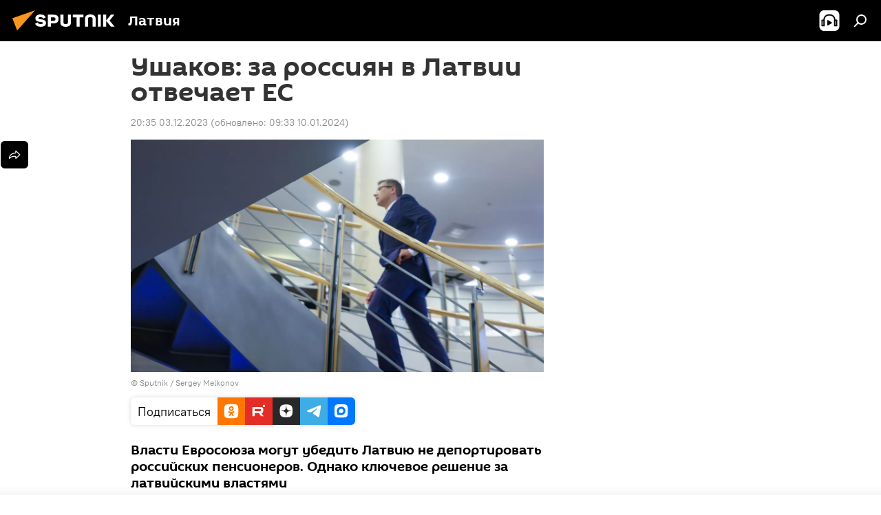

--- FILE ---
content_type: text/html; charset=utf-8
request_url: https://lv.sputniknews.ru/20231203/ushakov-za-rossiyan-v-latvii-otvechaet-es-26706444.html
body_size: 24690
content:
<!DOCTYPE html><html lang="ru" data-lang="rus" data-charset="" dir="ltr"><head prefix="og: http://ogp.me/ns# fb: http://ogp.me/ns/fb# article: http://ogp.me/ns/article#"><title>Ушаков: за россиян в Латвии отвечает ЕС</title><meta name="description" content="Власти Евросоюза могут убедить Латвию не депортировать российских пенсионеров."><meta name="keywords" content="новости новость нил ушаков депортация россиян из латвии латвия россияне граждане рф внж экзамены российские пенсионеры ольга петкевич"><meta http-equiv="X-UA-Compatible" content="IE=edge,chrome=1"><meta http-equiv="Content-Type" content="text/html; charset=utf-8"><meta name="robots" content="index, follow, max-image-preview:large"><meta name="viewport" content="width=device-width, initial-scale=1.0, maximum-scale=1.0, user-scalable=yes"><meta name="HandheldFriendly" content="true"><meta name="MobileOptimzied" content="width"><meta name="referrer" content="always"><meta name="format-detection" content="telephone=no"><meta name="format-detection" content="address=no"><link rel="alternate" type="application/rss+xml" href="https://lv.sputniknews.ru/export/rss2/archive/index.xml"><link rel="canonical" href="https://lv.sputniknews.ru/20231203/ushakov-za-rossiyan-v-latvii-otvechaet-es-26706444.html"><link rel="preload" as="image" href="https://cdnq1.img.sputniknewslv.com/img/1266/33/12663388_0:0:2048:1153_1920x0_80_0_0_744cf2cb691b057faaa0e71ea07935c0.jpg.webp" imagesrcset="https://cdnq1.img.sputniknewslv.com/img/1266/33/12663388_0:0:2048:1153_640x0_80_0_0_18a618c82cf76d7715fed3a875c3cbda.jpg.webp 640w,https://cdnq1.img.sputniknewslv.com/img/1266/33/12663388_0:0:2048:1153_1280x0_80_0_0_8bc225e7e77925fc5fe7116a36a16e6e.jpg.webp 1280w,https://cdnq1.img.sputniknewslv.com/img/1266/33/12663388_0:0:2048:1153_1920x0_80_0_0_744cf2cb691b057faaa0e71ea07935c0.jpg.webp 1920w"><link rel="preconnect" href="https://cdnq1.img.sputniknewslv.com/images/"><link rel="dns-prefetch" href="https://cdnq1.img.sputniknewslv.com/images/"><link rel="alternate" hreflang="ru" href="https://lv.sputniknews.ru/20231203/ushakov-za-rossiyan-v-latvii-otvechaet-es-26706444.html"><link rel="alternate" hreflang="x-default" href="https://lv.sputniknews.ru/20231203/ushakov-za-rossiyan-v-latvii-otvechaet-es-26706444.html"><link rel="apple-touch-icon" sizes="57x57" href="https://cdnq1.img.sputniknewslv.com/i/favicon/favicon-57x57.png"><link rel="apple-touch-icon" sizes="60x60" href="https://cdnq1.img.sputniknewslv.com/i/favicon/favicon-60x60.png"><link rel="apple-touch-icon" sizes="72x72" href="https://cdnq1.img.sputniknewslv.com/i/favicon/favicon-72x72.png"><link rel="apple-touch-icon" sizes="76x76" href="https://cdnq1.img.sputniknewslv.com/i/favicon/favicon-76x76.png"><link rel="apple-touch-icon" sizes="114x114" href="https://cdnq1.img.sputniknewslv.com/i/favicon/favicon-114x114.png"><link rel="apple-touch-icon" sizes="120x120" href="https://cdnq1.img.sputniknewslv.com/i/favicon/favicon-120x120.png"><link rel="apple-touch-icon" sizes="144x144" href="https://cdnq1.img.sputniknewslv.com/i/favicon/favicon-144x144.png"><link rel="apple-touch-icon" sizes="152x152" href="https://cdnq1.img.sputniknewslv.com/i/favicon/favicon-152x152.png"><link rel="apple-touch-icon" sizes="180x180" href="https://cdnq1.img.sputniknewslv.com/i/favicon/favicon-180x180.png"><link rel="icon" type="image/png" sizes="192x192" href="https://cdnq1.img.sputniknewslv.com/i/favicon/favicon-192x192.png"><link rel="icon" type="image/png" sizes="32x32" href="https://cdnq1.img.sputniknewslv.com/i/favicon/favicon-32x32.png"><link rel="icon" type="image/png" sizes="96x96" href="https://cdnq1.img.sputniknewslv.com/i/favicon/favicon-96x96.png"><link rel="icon" type="image/png" sizes="16x16" href="https://cdnq1.img.sputniknewslv.com/i/favicon/favicon-16x16.png"><link rel="manifest" href="/project_data/manifest.json?4"><meta name="msapplication-TileColor" content="#F4F4F4"><meta name="msapplication-TileImage" content="https://cdnq1.img.sputniknewslv.com/i/favicon/favicon-144x144.png"><meta name="theme-color" content="#F4F4F4"><link rel="shortcut icon" href="https://cdnq1.img.sputniknewslv.com/i/favicon/favicon.ico"><meta property="fb:app_id" content="565979577238890"><meta property="fb:pages" content="982290601858906"><meta name="analytics:lang" content="rus"><meta name="analytics:title" content="Ушаков: за россиян в Латвии отвечает ЕС"><meta name="analytics:keyw" content="geo_Latvija, keyword_deportacija, person_Nil_Ushakov, organization_Evropejjskaja_komissija, keyword_rossijane"><meta name="analytics:rubric" content=""><meta name="analytics:tags" content="Латвия, депортация, Нил Ушаков, Европейская комиссия, россияне"><meta name="analytics:site_domain" content="lv.sputniknews.ru"><meta name="analytics:article_id" content="26706444"><meta name="analytics:url" content="https://lv.sputniknews.ru/20231203/ushakov-za-rossiyan-v-latvii-otvechaet-es-26706444.html"><meta name="analytics:p_ts" content="1701628500"><meta name="analytics:author" content="Sputnik Латвия"><meta name="analytics:isscroll" content="0"><meta property="og:url" content="https://lv.sputniknews.ru/20231203/ushakov-za-rossiyan-v-latvii-otvechaet-es-26706444.html"><meta property="og:title" content="Ушаков: за россиян в Латвии отвечает ЕС"><meta property="og:description" content="Власти Евросоюза могут убедить Латвию не депортировать российских пенсионеров."><meta property="og:type" content="article"><meta property="og:site_name" content="Sputnik Латвия"><meta property="og:locale" content="ru_LV"><meta property="og:image" content="https://cdnq1.img.sputniknewslv.com/img/1266/33/12663388_0:0:2048:1153_2072x0_60_0_0_aba3976bac57715a7d33196dbca061d9.jpg.webp"><meta property="og:image:width" content="2072"><meta name="relap-image" content="https://cdnq1.img.sputniknewslv.com/img/1266/33/12663388_0:0:2048:1153_2072x0_80_0_0_928f7e34726740488849a88076d8d37e.jpg.webp"><meta name="twitter:card" content="summary_large_image"><meta name="twitter:image" content="https://cdnq1.img.sputniknewslv.com/img/1266/33/12663388_0:0:2048:1153_2072x0_60_0_0_aba3976bac57715a7d33196dbca061d9.jpg.webp"><meta property="article:published_time" content="20231203T2035+0200"><meta property="article:modified_time" content="20240110T0933+0200"><meta property="article:author" content="Sputnik Латвия"><link rel="author" href="https://lv.sputniknews.ru"><meta property="article:section" content="Новости"><meta property="article:tag" content="Латвия"><meta property="article:tag" content="депортация"><meta property="article:tag" content="Нил Ушаков"><meta property="article:tag" content="Европейская комиссия"><meta property="article:tag" content="россияне"><meta name="relap-entity-id" content="26706444"><meta property="fb:pages" content="982290601858906"><link rel="amphtml" href="https://lv.sputniknews.ru/amp/20231203/ushakov-za-rossiyan-v-latvii-otvechaet-es-26706444.html"><link rel="preload" as="style" onload="this.onload=null;this.rel='stylesheet'" type="text/css" href="https://cdnq1.img.sputniknewslv.com/css/libs/fonts.min.css?911eb65935"><link rel="stylesheet" type="text/css" href="https://cdnq1.img.sputniknewslv.com/css/common.min.css?9149894256"><link rel="stylesheet" type="text/css" href="https://cdnq1.img.sputniknewslv.com/css/article.min.css?913fe17605"><script src="https://cdnq1.img.sputniknewslv.com/min/js/dist/head.js?9c9052ef3"></script>
            
                <script type="text/javascript">
                    var _iub = _iub || [];
                    _iub.csConfiguration = {
                        "invalidateConsentWithoutLog":true,
                        "cookiePolicyInOtherWindow":true,
                        "reloadOnConsent":true,
                        "consentOnContinuedBrowsing":false,
                        "perPurposeConsent":true,
                        "purposes":"1,3,4,5",
                        "enableTcf":true,
                        "googleAdditionalConsentMode":true,
                        "lang":"ru",
                        "siteId":3633931,
                        "localConsentDomain": "lv.sputniknews.ru",
                        "floatingPreferencesButtonDisplay":false,
                        "cookiePolicyId":32759561,
                        "banner":{
                            "brandBackgroundColor":"#ff9600",
                            "brandTextColor":"#ffffff",
                            "acceptButtonDisplay":true,
                            "customizeButtonDisplay":true,
                            "acceptButtonColor":"#010000",
                            "acceptButtonCaptionColor":"#ffffff",
                            "customizeButtonColor":"#ffffff",
                            "customizeButtonCaptionColor":"#4e4e4e",
                            "rejectButtonColor":"#0073CE",
                            "rejectButtonCaptionColor":"white",
                            "closeButtonDisplay":false,
                            "position":"float-top-center",
                            "textColor":"#010000",
                            "backgroundColor":"#ff9600",
                            "explicitWithdrawal":true,
                            "acceptButtonCaption": "Принять и закрыть"
                        }
                    };
                </script>
                <script type="text/javascript" src="//cdn.iubenda.com/cs/tcf/safe-tcf-v2.js"></script>
                <script type="text/javascript" src="//cdn.iubenda.com/cs/tcf/stub-v2.js"></script>
                <script type="text/javascript" src="//cdn.iubenda.com/cs/iubenda_cs.js" charset="UTF-8" async></script>

            
        
            
                <script type="text/javascript">
                    var _iub = _iub || {};
                     _iub.cons_instructions = _iub.cons_instructions || [];
                     _iub.cons_instructions.push(["init", {api_key: "lrvQiFNsDWybL2WdzyrIOTHeOwuM3nki"}]);
                 </script>
                 <script type="text/javascript" src="https://cdn.iubenda.com/cons/iubenda_cons.js" async></script>
            
        <script data-iub-purposes="1">var _paq = _paq || []; (function() {var stackDomain = window.location.hostname.split('.').reverse();var domain = stackDomain[1] + '.' + stackDomain[0];_paq.push(['setCDNMask', new RegExp('cdn(\\w+).img.'+domain)]); _paq.push(['setSiteId', 'sputnik_lv']); _paq.push(['trackPageView']); _paq.push(['enableLinkTracking']); var d=document, g=d.createElement('script'), s=d.getElementsByTagName('script')[0]; g.type='text/javascript'; g.defer=true; g.async=true; g.src='//a.sputniknews.com/js/sputnik.js'; s.parentNode.insertBefore(g,s); } )();</script><script type="text/javascript" src="https://cdnq1.img.sputniknewslv.com/min/js/libs/banners/adfx.loader.bind.js?98d724fe2"></script><script>
                (window.yaContextCb = window.yaContextCb || []).push(() => {
                    replaceOriginalAdFoxMethods();
                    window.Ya.adfoxCode.hbCallbacks = window.Ya.adfoxCode.hbCallbacks || [];
                })
            </script><!--В <head> сайта один раз добавьте код загрузчика-->
<script type="text/plain" class="_iub_cs_activate-inline" data-iub-purposes="5">window.yaContextCb = window.yaContextCb || []</script>
<script type="text/plain" class="_iub_cs_activate" data-suppressedsrc="https://yandex.ru/ads/system/context.js" data-iub-purposes="5"></script><script>var endlessScrollFirst = 26706444; var endlessScrollUrl = '/services/article/infinity/'; var endlessScrollAlgorithm = ''; var endlessScrollQueue = [31998914, 31998810, 31998341, 31998083, 31996867, 32000047, 31996378, 31996288, 31995988, 31995756, 31995486, 31995290, 31994758, 31993925, 31993737];</script><script>var endlessScrollFirst = 26706444; var endlessScrollUrl = '/services/article/infinity/'; var endlessScrollAlgorithm = ''; var endlessScrollQueue = [31998914, 31998810, 31998341, 31998083, 31996867, 32000047, 31996378, 31996288, 31995988, 31995756, 31995486, 31995290, 31994758, 31993925, 31993737];</script></head><body id="body" data-ab="a" data-emoji="0" class="site_lv m-page-article "><div class="schema_org" itemscope="itemscope" itemtype="https://schema.org/WebSite"><meta itemprop="name" content="Sputnik Латвия"><meta itemprop="alternateName" content="Sputnik Латвия"><meta itemprop="description" content="Свежие события и последние новости Латвии. Фото и видео с места событий, темы дня, происшествия, аналитика."><a itemprop="url" href="https://lv.sputniknews.ru" title="Sputnik Латвия"> </a><meta itemprop="image" content="https://lv.sputniknews.ru/i/logo/logo.png"></div><ul class="schema_org" itemscope="itemscope" itemtype="http://schema.org/BreadcrumbList"><li itemprop="itemListElement" itemscope="itemscope" itemtype="http://schema.org/ListItem"><meta itemprop="name" content="Sputnik Латвия"><meta itemprop="position" content="1"><meta itemprop="item" content="https://lv.sputniknews.ru"><a itemprop="url" href="https://lv.sputniknews.ru" title="Sputnik Латвия"> </a></li><li itemprop="itemListElement" itemscope="itemscope" itemtype="http://schema.org/ListItem"><meta itemprop="name" content="Новости"><meta itemprop="position" content="2"><meta itemprop="item" content="https://lv.sputniknews.ru/20231203/"><a itemprop="url" href="https://lv.sputniknews.ru/20231203/" title="Новости"> </a></li><li itemprop="itemListElement" itemscope="itemscope" itemtype="http://schema.org/ListItem"><meta itemprop="name" content="Ушаков: за россиян в Латвии отвечает ЕС"><meta itemprop="position" content="3"><meta itemprop="item" content="https://lv.sputniknews.ru/20231203/ushakov-za-rossiyan-v-latvii-otvechaet-es-26706444.html"><a itemprop="url" href="https://lv.sputniknews.ru/20231203/ushakov-za-rossiyan-v-latvii-otvechaet-es-26706444.html" title="Ушаков: за россиян в Латвии отвечает ЕС"> </a></li></ul><div class="container"><div class="banner m-before-header m-article-desktop" data-position="article_desktop_header" data-infinity="1"><aside class="banner__content"><iframe class="relap-runtime-iframe" style="position:absolute;top:-9999px;left:-9999px;visibility:hidden;" srcdoc="<script src='https://relap.io/v7/relap.js' data-relap-token='HvaPHeJmpVila25r'></script>"></iframe>


<!--AdFox START-->
<!--riaru-->
<!--Площадка: lv.sputniknews.ru / * / *-->
<!--Тип баннера: 100%x-->
<!--Расположение: 43023_bn23-->
<div id="adfox_162254515407399385_1"></div>
<script type="text/plain" class="_iub_cs_activate-inline" data-iub-purposes="5">
      window.yaContextCb.push(()=>{
    window.Ya.adfoxCode.create({
        ownerId: 249922,
        containerId: 'adfox_162254515407399385_1',
        params: {
            pp: 'bpad',
            ps: 'ckbm',
            p2: 'fluh',
            puid1: '',
            puid2: '',
            puid3: '',
            puid4: 'geo_Latvija:keyword_deportacija:person_Nil_Ushakov:organization_Evropejjskaja_komissija:keyword_rossijane'
            }
        })
    })
</script></aside></div><div class="banner m-before-header m-article-mobile" data-position="article_mobile_header" data-infinity="1"><aside class="banner__content"><!--AdFox START-->
<!--riaru-->
<!--Площадка: lv.sputniknews.ru / * / *-->
<!--Тип баннера: 100%x-->
<!--Расположение: 43028_bn28-->
<div id="adfox_article_mob-1-100-300_1"></div>
<script type="text/plain" class="_iub_cs_activate-inline" data-iub-purposes="5">
     window.yaContextCb.push(()=>{
    window.Ya.adfoxCode.create({
        ownerId: 249922,
        containerId: 'adfox_article_mob-1-100-300_1',
        params: {
            pp: 'bpah',
            ps: 'ckbm',
            p2: 'fluh',
            puid1: '',
            puid2: '',
            puid3: '',
            puid4: 'geo_Latvija:keyword_deportacija:person_Nil_Ushakov:organization_Evropejjskaja_komissija:keyword_rossijane'
            }
        })
    })
</script></aside></div></div><div class="page" id="page"><div id="alerts"><script type="text/template" id="alertAfterRegisterTemplate">
                    
                        <div class="auth-alert m-hidden" id="alertAfterRegister">
                            <div class="auth-alert__text">
                                <%- data.success_title %> <br />
                                <%- data.success_email_1 %>
                                <span class="m-email"></span>
                                <%- data.success_email_2 %>
                            </div>
                            <div class="auth-alert__btn">
                                <button class="form__btn m-min m-black confirmEmail">
                                    <%- data.send %>
                                </button>
                            </div>
                        </div>
                    
                </script><script type="text/template" id="alertAfterRegisterNotifyTemplate">
                    
                        <div class="auth-alert" id="alertAfterRegisterNotify">
                            <div class="auth-alert__text">
                                <%- data.golink_1 %>
                                <span class="m-email">
                                    <%- user.mail %>
                                </span>
                                <%- data.golink_2 %>
                            </div>
                            <% if (user.registerConfirmCount <= 2 ) {%>
                                <div class="auth-alert__btn">
                                    <button class="form__btn m-min m-black confirmEmail">
                                        <%- data.send %>
                                    </button>
                                </div>
                            <% } %>
                        </div>
                    
                </script></div><div class="anchor" id="anchor"><div class="header " id="header"><div class="m-relative"><div class="container m-header"><div class="header__wrap"><div class="header__name"><div class="header__logo"><a href="/" title="Sputnik Латвия"><svg xmlns="http://www.w3.org/2000/svg" width="176" height="44" viewBox="0 0 176 44" fill="none"><path class="chunk_1" fill-rule="evenodd" clip-rule="evenodd" d="M45.8073 18.3817C45.8073 19.5397 47.1661 19.8409 49.3281 20.0417C54.1074 20.4946 56.8251 21.9539 56.8461 25.3743C56.8461 28.7457 54.2802 30.9568 48.9989 30.9568C44.773 30.9568 42.1067 29.1496 41 26.5814L44.4695 24.5688C45.3754 25.9277 46.5334 27.0343 49.4005 27.0343C51.3127 27.0343 52.319 26.4296 52.319 25.5751C52.319 24.5665 51.6139 24.2163 48.3942 23.866C43.7037 23.3617 41.3899 22.0029 41.3899 18.5824C41.3899 15.9675 43.3511 13 48.9359 13C52.9611 13 55.6274 14.8095 56.4305 17.1746L53.1105 19.1358C53.0877 19.1012 53.0646 19.0657 53.041 19.0295C52.4828 18.1733 51.6672 16.9224 48.6744 16.9224C46.914 16.9224 45.8073 17.4758 45.8073 18.3817ZM67.4834 13.3526H59.5918V30.707H64.0279V26.0794H67.4484C72.1179 26.0794 75.0948 24.319 75.0948 19.6401C75.0854 15.3138 72.6199 13.3526 67.4834 13.3526ZM67.4834 22.206H64.0186V17.226H67.4834C69.8975 17.226 70.654 18.0291 70.654 19.6891C70.6587 21.6527 69.6524 22.206 67.4834 22.206ZM88.6994 24.7206C88.6994 26.2289 87.4924 27.0857 85.3794 27.0857C83.3178 27.0857 82.1597 26.2289 82.1597 24.7206V13.3526H77.7236V25.0264C77.7236 28.6477 80.7425 30.9615 85.4704 30.9615C89.9999 30.9615 93.1168 28.8601 93.1168 25.0264V13.3526H88.6808L88.6994 24.7206ZM136.583 13.3526H132.159V30.7023H136.583V13.3526ZM156.097 13.3526L149.215 21.9235L156.45 30.707H151.066L144.276 22.4559V30.707H139.85V13.3526H144.276V21.8021L151.066 13.3526H156.097ZM95.6874 17.226H101.221V30.707H105.648V17.226H111.181V13.3526H95.6874V17.226ZM113.49 18.7342C113.49 15.2134 116.458 13 121.085 13C125.715 13 128.888 15.0616 128.902 18.7342V30.707H124.466V18.935C124.466 17.6789 123.259 16.8734 121.146 16.8734C119.094 16.8734 117.926 17.6789 117.926 18.935V30.707H113.49V18.7342Z" fill="white"></path><path class="chunk_2" d="M41 7L14.8979 36.5862L8 18.431L41 7Z" fill="#F8961D"></path></svg></a></div><div class="header__project"><span class="header__project-title">Латвия</span></div></div><div class="header__controls" data-nosnippet=""><div class="share m-header" data-id="26706444" data-url="https://lv.sputniknews.ru/20231203/ushakov-za-rossiyan-v-latvii-otvechaet-es-26706444.html" data-title="Ушаков: за россиян в Латвии отвечает ЕС"></div><div class="header__menu"><span class="header__menu-item header__menu-item-radioButton" id="radioButton" data-stream="https://nfw.ria.ru/flv/audio.aspx?ID=68862011&amp;type=mp3"><svg class="svg-icon"><use xmlns:xlink="http://www.w3.org/1999/xlink" xlink:href="/i/sprites/package/inline.svg?63#radio2"></use></svg></span><span class="header__menu-item" data-modal-open="search"><svg class="svg-icon"><use xmlns:xlink="http://www.w3.org/1999/xlink" xlink:href="/i/sprites/package/inline.svg?63#search"></use></svg></span></div></div></div></div></div></div></div><script>var GLOBAL = GLOBAL || {}; GLOBAL.translate = {}; GLOBAL.rtl = 0; GLOBAL.lang = "rus"; GLOBAL.design = "lv"; GLOBAL.charset = ""; GLOBAL.project = "sputnik_lv"; GLOBAL.htmlCache = 1; GLOBAL.translate.search = {}; GLOBAL.translate.search.notFound = "Ничего не найдено"; GLOBAL.translate.search.stringLenght = "Введите больше букв для поиска"; GLOBAL.www = "https://lv.sputniknews.ru"; GLOBAL.seo = {}; GLOBAL.seo.title = ""; GLOBAL.seo.keywords = ""; GLOBAL.seo.description = ""; GLOBAL.sock = {}; GLOBAL.sock.server = "https://cm.sputniknews.com/chat"; GLOBAL.sock.lang = "rus"; GLOBAL.sock.project = "sputnik_lv"; GLOBAL.social = {}; GLOBAL.social.fbID = "565979577238890"; GLOBAL.share = [ { name: 'twitter', mobile: false },{ name: 'odnoklassniki', mobile: false },{ name: 'whatsapp', mobile: false },{ name: 'telegram', mobile: false },{ name: 'messenger', mobile: true } ]; GLOBAL.csrf_token = ''; GLOBAL.search = {}; GLOBAL.auth = {}; GLOBAL.auth.status = 'error'; GLOBAL.auth.provider = ''; GLOBAL.auth.twitter = '/id/twitter/request/'; GLOBAL.auth.facebook = '/id/facebook/request/'; GLOBAL.auth.vkontakte = '/id/vkontakte/request/'; GLOBAL.auth.google = '/id/google/request/'; GLOBAL.auth.ok = '/id/ok/request/'; GLOBAL.auth.apple = '/id/apple/request/'; GLOBAL.auth.moderator = ''; GLOBAL.user = {}; GLOBAL.user.id = ""; GLOBAL.user.emailActive = ""; GLOBAL.user.registerConfirmCount = 0; GLOBAL.article = GLOBAL.article || {}; GLOBAL.article.id = 26706444; GLOBAL.article.chat_expired = !!1; GLOBAL.chat = GLOBAL.chat || {}; GLOBAL.chat.show = !!1; GLOBAL.locale = {"convertDate":{"yesterday":"\u0432\u0447\u0435\u0440\u0430","hours":{"nominative":"%{s} \u043c\u0438\u043d\u0443\u0442\u0443 \u043d\u0430\u0437\u0430\u0434","genitive":"%{s} \u043c\u0438\u043d\u0443\u0442\u044b \u043d\u0430\u0437\u0430\u0434"},"minutes":{"nominative":"%{s} \u0447\u0430\u0441 \u043d\u0430\u0437\u0430\u0434","genitive":"%{s} \u0447\u0430\u0441\u0430 \u043d\u0430\u0437\u0430\u0434"}},"js_templates":{"unread":"\u041d\u0435\u043f\u0440\u043e\u0447\u0438\u0442\u0430\u043d\u043d\u044b\u0435","you":"\u0412\u044b","author":"\u0430\u0432\u0442\u043e\u0440","report":"\u041f\u043e\u0436\u0430\u043b\u043e\u0432\u0430\u0442\u044c\u0441\u044f","reply":"\u041e\u0442\u0432\u0435\u0442\u0438\u0442\u044c","block":"\u0417\u0430\u0431\u043b\u043e\u043a\u0438\u0440\u043e\u0432\u0430\u0442\u044c","remove":"\u0423\u0434\u0430\u043b\u0438\u0442\u044c","closeall":"\u0417\u0430\u043a\u0440\u044b\u0442\u044c \u0432\u0441\u0435","notifications":"Notificaciones","disable_twelve":"\u041e\u0442\u043a\u043b\u044e\u0447\u0438\u0442\u044c \u043d\u0430 12 \u0447\u0430\u0441\u043e\u0432","new_message":"\u041d\u043e\u0432\u043e\u0435 \u0441\u043e\u043e\u0431\u0449\u0435\u043d\u0438\u0435 \u043e\u0442sputniknews.ru","acc_block":"\u0412\u0430\u0448 \u0430\u043a\u043a\u0430\u0443\u043d\u0442 \u0437\u0430\u0431\u043b\u043e\u043a\u0438\u0440\u043e\u0432\u0430\u043d \u0430\u0434\u043c\u0438\u043d\u0438\u0441\u0442\u0440\u0430\u0442\u043e\u0440\u043e\u043c \u0441\u0430\u0439\u0442\u0430","acc_unblock":"\u0412\u0430\u0448 \u0430\u043a\u043a\u0430\u0443\u043d\u0442 \u0440\u0430\u0437\u0431\u043b\u043e\u043a\u0438\u0440\u043e\u0432\u0430\u043d \u0430\u0434\u043c\u0438\u043d\u0438\u0441\u0442\u0440\u0430\u0442\u043e\u0440\u043e\u043c \u0441\u0430\u0439\u0442\u0430","you_subscribe_1":"\u0412\u044b \u043f\u043e\u0434\u043f\u0438\u0441\u0430\u043d\u044b \u043d\u0430 \u0442\u0435\u043c\u0443 ","you_subscribe_2":"\u0423\u043f\u0440\u0430\u0432\u043b\u044f\u0442\u044c \u0441\u0432\u043e\u0438\u043c\u0438 \u043f\u043e\u0434\u043f\u0438\u0441\u043a\u0430\u043c\u0438 \u0432\u044b \u043c\u043e\u0436\u0435\u0442\u0435 \u0432 \u043b\u0438\u0447\u043d\u043e\u043c \u043a\u0430\u0431\u0438\u043d\u0435\u0442\u0435","you_received_warning_1":"\u0412\u044b \u043f\u043e\u043b\u0443\u0447\u0438\u043b\u0438 ","you_received_warning_2":" \u043f\u0440\u0435\u0434\u0443\u043f\u0440\u0435\u0436\u0434\u0435\u043d\u0438\u0435. \u0423\u0432\u0430\u0436\u0430\u0439\u0442\u0435 \u0434\u0440\u0443\u0433\u0438\u0445 \u0443\u0447\u0430\u0441\u0442\u043d\u0438\u043a\u043e\u0432 \u0438 \u043d\u0435 \u043d\u0430\u0440\u0443\u0448\u0430\u0439\u0442\u0435 \u043f\u0440\u0430\u0432\u0438\u043b\u0430 \u043a\u043e\u043c\u043c\u0435\u043d\u0442\u0438\u0440\u043e\u0432\u0430\u043d\u0438\u044f. \u041f\u043e\u0441\u043b\u0435 \u0442\u0440\u0435\u0442\u044c\u0435\u0433\u043e \u043d\u0430\u0440\u0443\u0448\u0435\u043d\u0438\u044f \u0432\u044b \u0431\u0443\u0434\u0435\u0442\u0435 \u0437\u0430\u0431\u043b\u043e\u043a\u0438\u0440\u043e\u0432\u0430\u043d\u044b \u043d\u0430 12 \u0447\u0430\u0441\u043e\u0432.","block_time":"\u0421\u0440\u043e\u043a \u0431\u043b\u043e\u043a\u0438\u0440\u043e\u0432\u043a\u0438: ","hours":" \u0447\u0430\u0441\u043e\u0432","forever":"\u043d\u0430\u0432\u0441\u0435\u0433\u0434\u0430","feedback":"\u0421\u0432\u044f\u0437\u0430\u0442\u044c\u0441\u044f","my_subscriptions":"\u041c\u043e\u0438 \u043f\u043e\u0434\u043f\u0438\u0441\u043a\u0438","rules":"\u041f\u0440\u0430\u0432\u0438\u043b\u0430 \u043a\u043e\u043c\u043c\u0435\u043d\u0442\u0438\u0440\u043e\u0432\u0430\u043d\u0438\u044f \u043c\u0430\u0442\u0435\u0440\u0438\u0430\u043b\u043e\u0432","chat":"\u0427\u0430\u0442: ","chat_new_messages":"\u041d\u043e\u0432\u044b\u0435 \u0441\u043e\u043e\u0431\u0449\u0435\u043d\u0438\u044f \u0432 \u0447\u0430\u0442\u0435","chat_moder_remove_1":"\u0412\u0430\u0448\u0435 \u0441\u043e\u043e\u0431\u0449\u0435\u043d\u0438\u0435 ","chat_moder_remove_2":" \u0431\u044b\u043b\u043e \u0443\u0434\u0430\u043b\u0435\u043d\u043e \u0430\u0434\u043c\u0438\u043d\u0438\u0441\u0442\u0440\u0430\u0442\u043e\u0440\u043e\u043c","chat_close_time_1":"\u0412 \u0447\u0430\u0442\u0435 \u043d\u0438\u043a\u0442\u043e \u043d\u0435 \u043f\u0438\u0441\u0430\u043b \u0431\u043e\u043b\u044c\u0448\u0435 12 \u0447\u0430\u0441\u043e\u0432, \u043e\u043d \u0437\u0430\u043a\u0440\u043e\u0435\u0442\u0441\u044f \u0447\u0435\u0440\u0435\u0437 ","chat_close_time_2":" \u0447\u0430\u0441\u043e\u0432","chat_new_emoji_1":"\u041d\u043e\u0432\u044b\u0435 \u0440\u0435\u0430\u043a\u0446\u0438\u0438 ","chat_new_emoji_2":" \u0432\u0430\u0448\u0435\u043c\u0443 \u0441\u043e\u043e\u0431\u0449\u0435\u043d\u0438\u044e ","chat_message_reply_1":"\u041d\u0430 \u0432\u0430\u0448 \u043a\u043e\u043c\u043c\u0435\u043d\u0442\u0430\u0440\u0438\u0439 ","chat_message_reply_2":" \u043e\u0442\u0432\u0435\u0442\u0438\u043b \u043f\u043e\u043b\u044c\u0437\u043e\u0432\u0430\u0442\u0435\u043b\u044c ","chat_verify_message":"\n \u0421\u043f\u0430\u0441\u0438\u0431\u043e! \u0412\u0430\u0448\u0435 \u0441\u043e\u043e\u0431\u0449\u0435\u043d\u0438\u0435 \u0431\u0443\u0434\u0435\u0442 \u043e\u043f\u0443\u0431\u043b\u0438\u043a\u043e\u0432\u0430\u043d\u043e \u043f\u043e\u0441\u043b\u0435 \u043f\u0440\u043e\u0432\u0435\u0440\u043a\u0438 \u043c\u043e\u0434\u0435\u0440\u0430\u0442\u043e\u0440\u0430\u043c\u0438 \u0441\u0430\u0439\u0442\u0430.\n ","emoji_1":"\u041d\u0440\u0430\u0432\u0438\u0442\u0441\u044f","emoji_2":"\u0425\u0430-\u0425\u0430","emoji_3":"\u0423\u0434\u0438\u0432\u0438\u0442\u0435\u043b\u044c\u043d\u043e","emoji_4":"\u0413\u0440\u0443\u0441\u0442\u043d\u043e","emoji_5":"\u0412\u043e\u0437\u043c\u0443\u0442\u0438\u0442\u0435\u043b\u044c\u043d\u043e","emoji_6":"\u041d\u0435 \u043d\u0440\u0430\u0432\u0438\u0442\u0441\u044f","site_subscribe_podcast":{"success":"\u0421\u043f\u0430\u0441\u0438\u0431\u043e, \u0432\u044b \u043f\u043e\u0434\u043f\u0438\u0441\u0430\u043d\u044b \u043d\u0430 \u0440\u0430\u0441\u0441\u044b\u043b\u043a\u0443! \u041d\u0430\u0441\u0442\u0440\u043e\u0438\u0442\u044c \u0438\u043b\u0438 \u043e\u0442\u043c\u0435\u043d\u0438\u0442\u044c \u043f\u043e\u0434\u043f\u0438\u0441\u043a\u0443 \u043c\u043e\u0436\u043d\u043e \u0432 \u043b\u0438\u0447\u043d\u043e\u043c \u043a\u0430\u0431\u0438\u043d\u0435\u0442\u0435","subscribed":"\u0412\u044b \u0443\u0436\u0435 \u043f\u043e\u0434\u043f\u0438\u0441\u0430\u043d\u044b \u043d\u0430 \u044d\u0442\u0443 \u0440\u0430\u0441\u0441\u044b\u043b\u043a\u0443","error":"\u041f\u0440\u043e\u0438\u0437\u043e\u0448\u043b\u0430 \u043d\u0435\u043f\u0440\u0435\u0434\u0432\u0438\u0434\u0435\u043d\u043d\u0430\u044f \u043e\u0448\u0438\u0431\u043a\u0430. \u041f\u043e\u0436\u0430\u043b\u0443\u0439\u0441\u0442\u0430, \u043f\u043e\u0432\u0442\u043e\u0440\u0438\u0442\u0435 \u043f\u043e\u043f\u044b\u0442\u043a\u0443 \u043f\u043e\u0437\u0436\u0435"}},"smartcaptcha":{"site_key":"ysc1_Zf0zfLRI3tRHYHJpbX6EjjBcG1AhG9LV0dmZQfJu8ba04c1b"}}; GLOBAL = {...GLOBAL, ...{"subscribe":{"@attributes":{"ratio":"0.2"},"email":"\u0412\u0432\u0435\u0434\u0438\u0442\u0435 e-mail","button":"\u041f\u043e\u0434\u043f\u0438\u0441\u0430\u0442\u044c\u0441\u044f","send":"\u0421\u043f\u0430\u0441\u0438\u0431\u043e, \u0432\u0430\u043c \u043e\u0442\u043f\u0440\u0430\u0432\u043b\u0435\u043d\u043e \u043f\u0438\u0441\u044c\u043c\u043e \u0441\u043e \u0441\u0441\u044b\u043b\u043a\u043e\u0439 \u0434\u043b\u044f \u043f\u043e\u0434\u0442\u0432\u0435\u0440\u0436\u0434\u0435\u043d\u0438\u044f \u043f\u043e\u0434\u043f\u0438\u0441\u043a\u0438","subscribe":"\u0421\u043f\u0430\u0441\u0438\u0431\u043e, \u0432\u044b \u043f\u043e\u0434\u043f\u0438\u0441\u0430\u043d\u044b \u043d\u0430 \u0440\u0430\u0441\u0441\u044b\u043b\u043a\u0443! \u041d\u0430\u0441\u0442\u0440\u043e\u0438\u0442\u044c \u0438\u043b\u0438 \u043e\u0442\u043c\u0435\u043d\u0438\u0442\u044c \u043f\u043e\u0434\u043f\u0438\u0441\u043a\u0443 \u043c\u043e\u0436\u043d\u043e \u0432 \u043b\u0438\u0447\u043d\u043e\u043c \u043a\u0430\u0431\u0438\u043d\u0435\u0442\u0435","confirm":"\u0412\u044b \u0443\u0436\u0435 \u043f\u043e\u0434\u043f\u0438\u0441\u0430\u043d\u044b \u043d\u0430 \u044d\u0442\u0443 \u0440\u0430\u0441\u0441\u044b\u043b\u043a\u0443","registration":{"@attributes":{"button":"\u0417\u0430\u0440\u0435\u0433\u0438\u0441\u0442\u0440\u0438\u0440\u043e\u0432\u0430\u0442\u044c\u0441\u044f","ratio":"0.1"}},"social":{"@attributes":{"count":"6","ratio":"0.7"},"comment":[{},{}],"item":[{"@attributes":{"type":"ok","title":"odnoklassniki","url":"https:\/\/ok.ru\/group\/54054478545018","ratio":"0.125"}},{"@attributes":{"type":"yt","title":"YouTube","url":"https:\/\/youtube.com\/channel\/UCE8LqmM9zkuzOgaYhakwTdw","ratio":"0.125"}},{"@attributes":{"type":"yd","title":"yandex dzen","url":"https:\/\/news.yandex.ru\/index.html?from=rubric&favid=254147640","ratio":"0.125"}},{"@attributes":{"type":"tg","title":"telegram","url":"https:\/\/telegram.me\/SputnikLV","ratio":"0.125"}}]}}}}; GLOBAL.js = {}; GLOBAL.js.videoplayer = "https://cdnq1.img.sputniknewslv.com/min/js/dist/videoplayer.js?9651130d6"; GLOBAL.userpic = "/userpic/"; GLOBAL.gmt = ""; GLOBAL.tz = "+0200"; GLOBAL.projectList = [ { title: 'Международный', country: [ { title: 'Английский', url: 'https://sputnikglobe.com', flag: 'flags-INT', lang: 'International', lang2: 'English' }, ] }, { title: 'Ближний Восток', country: [ { title: 'Арабский', url: 'https://sarabic.ae/', flag: 'flags-INT', lang: 'Sputnik عربي', lang2: 'Arabic' }, { title: 'Турецкий', url: 'https://anlatilaninotesi.com.tr/', flag: 'flags-TUR', lang: 'Türkiye', lang2: 'Türkçe' }, { title: 'Фарси', url: 'https://spnfa.ir/', flag: 'flags-INT', lang: 'Sputnik ایران', lang2: 'Persian' }, { title: 'Дари', url: 'https://sputnik.af/', flag: 'flags-INT', lang: 'Sputnik افغانستان', lang2: 'Dari' }, ] }, { title: 'Латинская Америка', country: [ { title: 'Испанский', url: 'https://noticiaslatam.lat/', flag: 'flags-INT', lang: 'Mundo', lang2: 'Español' }, { title: 'Португальский', url: 'https://noticiabrasil.net.br/', flag: 'flags-BRA', lang: 'Brasil', lang2: 'Português' }, ] }, { title: 'Южная Азия', country: [ { title: 'Хинди', url: 'https://hindi.sputniknews.in', flag: 'flags-IND', lang: 'भारत', lang2: 'हिंदी' }, { title: 'Английский', url: 'https://sputniknews.in', flag: 'flags-IND', lang: 'India', lang2: 'English' }, ] }, { title: 'Восточная и Юго-Восточная Азия', country: [ { title: 'Вьетнамский', url: 'https://kevesko.vn/', flag: 'flags-VNM', lang: 'Việt Nam', lang2: 'Tiếng Việt' }, { title: 'Японский', url: 'https://sputniknews.jp/', flag: 'flags-JPN', lang: '日本', lang2: '日本語' }, { title: 'Китайский', url: 'https://sputniknews.cn/', flag: 'flags-CHN', lang: '中国', lang2: '中文' }, ] }, { title: 'Центральная Азия', country: [ { title: 'Казахский', url: 'https://sputnik.kz/', flag: 'flags-KAZ', lang: 'Қазақстан', lang2: 'Қазақ тілі' }, { title: 'Киргизский', url: 'https://sputnik.kg/', flag: 'flags-KGZ', lang: 'Кыргызстан', lang2: 'Кыргызча' }, { title: 'Узбекский', url: 'https://oz.sputniknews.uz/', flag: 'flags-UZB', lang: 'Oʻzbekiston', lang2: 'Ўзбекча' }, { title: 'Таджикский', url: 'https://sputnik.tj/', flag: 'flags-TJK', lang: 'Тоҷикистон', lang2: 'Тоҷикӣ' }, ] }, { title: 'Африка', country: [ { title: 'Французский', url: 'https://fr.sputniknews.africa/', flag: 'flags-INT', lang: 'Afrique', lang2: 'Français' }, { title: 'Английский', url: 'https://en.sputniknews.africa', flag: 'flags-INT', lang: 'Africa', lang2: 'English' }, ] }, { title: 'Закавказье', country: [ { title: 'Армянский', url: 'https://arm.sputniknews.ru/', flag: 'flags-ARM', lang: 'Արմենիա', lang2: 'Հայերեն' }, { title: 'Абхазский', url: 'https://sputnik-abkhazia.info/', flag: 'flags-ABH', lang: 'Аҧсны', lang2: 'Аҧсышәала' }, { title: 'Осетинский', url: 'https://sputnik-ossetia.com/', flag: 'flags-OST', lang: 'Хуссар Ирыстон', lang2: 'Иронау' }, { title: 'Грузинский', url: 'https://sputnik-georgia.com/', flag: 'flags-GEO', lang: 'საქართველო', lang2: 'ქართული' }, { title: 'Азербайджанский', url: 'https://sputnik.az/', flag: 'flags-AZE', lang: 'Azərbaycan', lang2: 'Аzərbaycanca' }, ] }, { title: 'Европа', country: [ { title: 'Сербский', url: 'https://sputnikportal.rs/', flag: 'flags-SRB', lang: 'Србиjа', lang2: 'Српски' }, { title: 'Русский', url: 'https://lv.sputniknews.ru/', flag: 'flags-LVA', lang: 'Latvija', lang2: 'Русский' }, { title: 'Русский', url: 'https://lt.sputniknews.ru/', flag: 'flags-LTU', lang: 'Lietuva', lang2: 'Русский' }, { title: 'Молдавский', url: 'https://md.sputniknews.com/', flag: 'flags-MDA', lang: 'Moldova', lang2: 'Moldovenească' }, { title: 'Белорусский', url: 'https://bel.sputnik.by/', flag: 'flags-BLR', lang: 'Беларусь', lang2: 'Беларускi' } ] }, ];</script><div class="wrapper" id="endless" data-infinity-max-count="2"><div class="endless__item " data-infinity="1" data-supertag="0" data-remove-fat="0" data-advertisement-project="0" data-remove-advertisement="0" data-id="26706444" data-date="20231203" data-endless="1" data-domain="lv.sputniknews.ru" data-project="sputnik_lv" data-url="/20231203/ushakov-za-rossiyan-v-latvii-otvechaet-es-26706444.html" data-full-url="https://lv.sputniknews.ru/20231203/ushakov-za-rossiyan-v-latvii-otvechaet-es-26706444.html" data-title="Ушаков: за россиян в Латвии отвечает ЕС" data-published="2023-12-03T20:35+0200" data-text-length="1709" data-keywords="латвия, депортация, нил ушаков, европейская комиссия, россияне" data-author="Sputnik Латвия" data-analytics-keyw="geo_Latvija, keyword_deportacija, person_Nil_Ushakov, organization_Evropejjskaja_komissija, keyword_rossijane" data-analytics-rubric="" data-analytics-tags="Латвия, депортация, Нил Ушаков, Европейская комиссия, россияне" data-article-show="" data-chat-expired="" data-pts="1701628500" data-article-type="article" data-is-scroll="1" data-head-title="Ушаков: за россиян в Латвии отвечает ЕС - Sputnik Латвия, 03.12.2023"><div class="container m-content"><div class="layout"><div class="article "><div class="article__meta" itemscope="" itemtype="https://schema.org/Article"><div itemprop="mainEntityOfPage">https://lv.sputniknews.ru/20231203/ushakov-za-rossiyan-v-latvii-otvechaet-es-26706444.html</div><a itemprop="url" href="https://lv.sputniknews.ru/20231203/ushakov-za-rossiyan-v-latvii-otvechaet-es-26706444.html" title="Ушаков: за россиян в Латвии отвечает ЕС"></a><div itemprop="headline">Ушаков: за россиян в Латвии отвечает ЕС</div><div itemprop="name">Ушаков: за россиян в Латвии отвечает ЕС</div><div itemprop="alternateName">Sputnik Латвия</div><div itemprop="description">Власти Евросоюза могут убедить Латвию не депортировать российских пенсионеров.</div><div itemprop="datePublished">2023-12-03T20:35+0200</div><div itemprop="dateCreated">2023-12-03T20:35+0200</div><div itemprop="dateModified">2024-01-10T09:33+0200</div><div itemprop="articleSection">латвия</div><div itemprop="articleSection">депортация</div><div itemprop="articleSection">нил ушаков</div><div itemprop="articleSection">европейская комиссия</div><div itemprop="articleSection">россияне</div><div itemprop="associatedMedia">https://cdnq1.img.sputniknewslv.com/img/1266/33/12663388_0:0:2048:1153_1920x0_80_0_0_744cf2cb691b057faaa0e71ea07935c0.jpg.webp</div><div itemprop="articleBody">РИГА, 3 дек — Sputnik. Вопросы пребывания граждан третьих стран на территории Латвии – это компетенция Евросоюза (ЕС) и Еврокомиссии (ЕК), заявил экс-мэр Риги и евродепутат Нил Ушаков. "Мы используем сейчас два инструмента, чтобы бороться с тем, что происходит [угрозы депортации] с гражданами РФ [в Латвии]. Иск в Суд Сатверсме, где первое рассмотрение будет 9 января – это план А, потому что иск – ключевой инструмент, который может помочь изменить ситуацию радикально", – сказал он. План Б – петиция против насильственного выдворения россиян из Латвии, поданная в Европарламент, чтобы создать внешнее давление на латвийские власти. "В обоих случаях мы говорили, что это отнимает время! Европарламент принимает 1200–1300 петиций ежегодно. Из них примерно 30% отсеиваются технически", – уточнил Ушаков. По его словам, петиция смогла набрать более пяти тысяч подписей. Только недавно она прошла первый отсев – технический. Ждать какой-либо результат можно не раньше Рождества или января. Задача петиции – избавить граждан РФ из числа бывших граждан и неграждан Латвии от экзамена по латышскому языку для получения европейского постоянного ВНЖ. "Если она [петиция] будет принята к рассмотрению, то Еврокомиссия сможет заявить Латвии: "У вас настолько неправильно обстоят дела в этом вопросе, что нужно менять законодательство". Вопросы пребывания граждан третьих стран на территории ЕС – компетенция ЕС! Они [граждане РФ] – иностранцы, которые находятся в Латвии, являющейся страной – участницей ЕС", – отметил евродепутат. Однако радоваться победе раньше времени не стоит, поскольку Еврокомиссия выносит решения только рекомендательного характера, все спорные вопросы улаживаются на уровне национальных правительств, добавил Ушаков.</div><div itemprop="citation">https://lv.sputniknews.ru/20231103/deportatsiya-grazhdan-rf-iz-latvii-protivozakonna--nuzhno-pisat-v-oon-26451508.html</div><div itemprop="citation">https://lv.sputniknews.ru/20231016/mid-rf-moskva-prorabatyvaet-mery-na-sluchay-deportatsii-rossiyan-iz-latvii-26287746.html</div><div itemprop="contentLocation">латвия</div><div itemprop="copyrightHolder" itemscope="" itemtype="http://schema.org/Organization"><div itemprop="name">Sputnik Латвия</div><a itemprop="url" href="https://lv.sputniknews.ru" title="Sputnik Латвия"> </a><div itemprop="email">media@sputniknews.com</div><div itemprop="telephone">+74956456601</div><div itemprop="legalName">MIA „Rossiya Segodnya“</div><a itemprop="sameAs" href="https://ok.ru/group/54054478545018"> </a><a itemprop="sameAs" href="https://rutube.ru/channel/24799145/"> </a><a itemprop="sameAs" href="https://dzen.ru/lv.sputniknews.ru"> </a><a itemprop="sameAs" href="https://t.me/sputnik_lv"> </a><a itemprop="sameAs" href="https://max.ru/lv_sputniknews_ru"> </a><div itemprop="logo" itemscope="" itemtype="https://schema.org/ImageObject"><a itemprop="url" href="https://lv.sputniknews.ru/i/logo/logo.png" title="Sputnik Латвия"> </a><a itemprop="contentUrl" href="https://lv.sputniknews.ru/i/logo/logo.png" title="Sputnik Латвия"> </a><div itemprop="width">252</div><div itemprop="height">60</div></div></div><div itemprop="copyrightYear">2023</div><div itemprop="creator" itemscope="" itemtype="http://schema.org/Organization"><div itemprop="name">Sputnik Латвия</div><a itemprop="url" href="https://lv.sputniknews.ru" title="Sputnik Латвия"> </a><div itemprop="email">media@sputniknews.com</div><div itemprop="telephone">+74956456601</div><div itemprop="legalName">MIA „Rossiya Segodnya“</div><a itemprop="sameAs" href="https://ok.ru/group/54054478545018"> </a><a itemprop="sameAs" href="https://rutube.ru/channel/24799145/"> </a><a itemprop="sameAs" href="https://dzen.ru/lv.sputniknews.ru"> </a><a itemprop="sameAs" href="https://t.me/sputnik_lv"> </a><a itemprop="sameAs" href="https://max.ru/lv_sputniknews_ru"> </a><div itemprop="logo" itemscope="" itemtype="https://schema.org/ImageObject"><a itemprop="url" href="https://lv.sputniknews.ru/i/logo/logo.png" title="Sputnik Латвия"> </a><a itemprop="contentUrl" href="https://lv.sputniknews.ru/i/logo/logo.png" title="Sputnik Латвия"> </a><div itemprop="width">252</div><div itemprop="height">60</div></div></div><div itemprop="genre">Новости</div><div itemprop="inLanguage">ru_LV</div><div itemprop="sourceOrganization" itemscope="" itemtype="http://schema.org/Organization"><div itemprop="name">Sputnik Латвия</div><a itemprop="url" href="https://lv.sputniknews.ru" title="Sputnik Латвия"> </a><div itemprop="email">media@sputniknews.com</div><div itemprop="telephone">+74956456601</div><div itemprop="legalName">MIA „Rossiya Segodnya“</div><a itemprop="sameAs" href="https://ok.ru/group/54054478545018"> </a><a itemprop="sameAs" href="https://rutube.ru/channel/24799145/"> </a><a itemprop="sameAs" href="https://dzen.ru/lv.sputniknews.ru"> </a><a itemprop="sameAs" href="https://t.me/sputnik_lv"> </a><a itemprop="sameAs" href="https://max.ru/lv_sputniknews_ru"> </a><div itemprop="logo" itemscope="" itemtype="https://schema.org/ImageObject"><a itemprop="url" href="https://lv.sputniknews.ru/i/logo/logo.png" title="Sputnik Латвия"> </a><a itemprop="contentUrl" href="https://lv.sputniknews.ru/i/logo/logo.png" title="Sputnik Латвия"> </a><div itemprop="width">252</div><div itemprop="height">60</div></div></div><div itemprop="image" itemscope="" itemtype="https://schema.org/ImageObject"><a itemprop="url" href="https://cdnq1.img.sputniknewslv.com/img/1266/33/12663388_0:0:2048:1153_1920x0_80_0_0_744cf2cb691b057faaa0e71ea07935c0.jpg.webp" title='Нил Ушаков на конгрессе партии "Согласие"'></a><a itemprop="contentUrl" href="https://cdnq1.img.sputniknewslv.com/img/1266/33/12663388_0:0:2048:1153_1920x0_80_0_0_744cf2cb691b057faaa0e71ea07935c0.jpg.webp" title='Нил Ушаков на конгрессе партии "Согласие"'></a><div itemprop="width">1920</div><div itemprop="height">1080</div><div itemprop="representativeOfPage">true</div></div><a itemprop="thumbnailUrl" href="https://cdnq1.img.sputniknewslv.com/img/1266/33/12663388_0:0:2048:1153_1920x0_80_0_0_744cf2cb691b057faaa0e71ea07935c0.jpg.webp"></a><div itemprop="image" itemscope="" itemtype="https://schema.org/ImageObject"><a itemprop="url" href="https://cdnq1.img.sputniknewslv.com/img/1266/33/12663388_227:0:2048:1366_1920x0_80_0_0_fe54f06305c534e49a3c5c000330b765.jpg.webp" title='Нил Ушаков на конгрессе партии "Согласие"'></a><a itemprop="contentUrl" href="https://cdnq1.img.sputniknewslv.com/img/1266/33/12663388_227:0:2048:1366_1920x0_80_0_0_fe54f06305c534e49a3c5c000330b765.jpg.webp" title='Нил Ушаков на конгрессе партии "Согласие"'></a><div itemprop="width">1920</div><div itemprop="height">1440</div><div itemprop="representativeOfPage">true</div></div><a itemprop="thumbnailUrl" href="https://cdnq1.img.sputniknewslv.com/img/1266/33/12663388_227:0:2048:1366_1920x0_80_0_0_fe54f06305c534e49a3c5c000330b765.jpg.webp">https://cdnq1.img.sputniknewslv.com/img/1266/33/12663388_227:0:2048:1366_1920x0_80_0_0_fe54f06305c534e49a3c5c000330b765.jpg.webp</a><div itemprop="image" itemscope="" itemtype="https://schema.org/ImageObject"><a itemprop="url" href="https://cdnq1.img.sputniknewslv.com/img/1266/33/12663388_607:0:1973:1366_1920x0_80_0_0_8cd4ae119fb8e60877f88d736cc53c8b.jpg.webp" title='Нил Ушаков на конгрессе партии "Согласие"'></a><a itemprop="contentUrl" href="https://cdnq1.img.sputniknewslv.com/img/1266/33/12663388_607:0:1973:1366_1920x0_80_0_0_8cd4ae119fb8e60877f88d736cc53c8b.jpg.webp" title='Нил Ушаков на конгрессе партии "Согласие"'></a><div itemprop="width">1920</div><div itemprop="height">1920</div><div itemprop="representativeOfPage">true</div></div><a itemprop="thumbnailUrl" href="https://cdnq1.img.sputniknewslv.com/img/1266/33/12663388_607:0:1973:1366_1920x0_80_0_0_8cd4ae119fb8e60877f88d736cc53c8b.jpg.webp" title='Нил Ушаков на конгрессе партии "Согласие"'></a><div itemprop="publisher" itemscope="" itemtype="http://schema.org/Organization"><div itemprop="name">Sputnik Латвия</div><a itemprop="url" href="https://lv.sputniknews.ru" title="Sputnik Латвия"> </a><div itemprop="email">media@sputniknews.com</div><div itemprop="telephone">+74956456601</div><div itemprop="legalName">MIA „Rossiya Segodnya“</div><a itemprop="sameAs" href="https://ok.ru/group/54054478545018"> </a><a itemprop="sameAs" href="https://rutube.ru/channel/24799145/"> </a><a itemprop="sameAs" href="https://dzen.ru/lv.sputniknews.ru"> </a><a itemprop="sameAs" href="https://t.me/sputnik_lv"> </a><a itemprop="sameAs" href="https://max.ru/lv_sputniknews_ru"> </a><div itemprop="logo" itemscope="" itemtype="https://schema.org/ImageObject"><a itemprop="url" href="https://lv.sputniknews.ru/i/logo/logo.png" title="Sputnik Латвия"> </a><a itemprop="contentUrl" href="https://lv.sputniknews.ru/i/logo/logo.png" title="Sputnik Латвия"> </a><div itemprop="width">252</div><div itemprop="height">60</div></div></div><div itemprop="author" itemscope="" itemtype="https://schema.org/Person"><div itemprop="name">Sputnik Латвия</div></div><div itemprop="keywords">новости новость нил ушаков депортация россиян из латвии латвия россияне граждане рф внж экзамены российские пенсионеры ольга петкевич</div><div itemprop="about" itemscope="" itemtype="https://schema.org/Thing"><div itemprop="name">новости новость нил ушаков депортация россиян из латвии латвия россияне граждане рф внж экзамены российские пенсионеры ольга петкевич</div></div></div><div class="article__header"><h1 class="article__title">Ушаков: за россиян в Латвии отвечает ЕС</h1><div class="article__info " data-nosnippet=""><div class="article__info-date"><a href="/20231203/" class="" title="Архив новостей" data-unixtime="1701628500">20:35 03.12.2023</a> <span class="article__info-date-modified " data-unixtime="1704871996"> (обновлено: <span class="date">09:33 10.01.2024</span>)</span></div><div class="article__view" data-id="26706444"></div></div><div class="article__announce"><div class="media" data-media-tipe="ar16x9"><div class="media__size"><div class="photoview__open" data-photoview-group="26706444" data-photoview-src="https://cdnq1.img.sputniknewslv.com/img/1266/33/12663388_0:0:2048:1366_1440x900_80_0_1_d873446b98f7786cb046468b27a23b04.jpg.webp?source-sid=Sergey_Melkonov" data-photoview-image-id="12663386" data-photoview-sharelink="https://lv.sputniknews.ru/20231203/ushakov-za-rossiyan-v-latvii-otvechaet-es-26706444.html?share-img=12663386"><noindex><div class="photoview__open-info"><span class="photoview__copyright">© Sputnik / Sergey Melkonov</span><span class="photoview__ext-link"></span><span class="photoview__desc-text">Нил Ушаков на конгрессе партии "Согласие"</span></div></noindex><img media-type="ar16x9" data-source-sid="Sergey_Melkonov" alt="Нил Ушаков на конгрессе партии Согласие - Sputnik Латвия, 1920, 03.12.2023" title="Нил Ушаков на конгрессе партии Согласие" src="https://cdnq1.img.sputniknewslv.com/img/1266/33/12663388_0:0:2048:1153_1920x0_80_0_0_744cf2cb691b057faaa0e71ea07935c0.jpg.webp" decoding="async" width="1920" height="1080" srcset="https://cdnq1.img.sputniknewslv.com/img/1266/33/12663388_0:0:2048:1153_640x0_80_0_0_18a618c82cf76d7715fed3a875c3cbda.jpg.webp 640w,https://cdnq1.img.sputniknewslv.com/img/1266/33/12663388_0:0:2048:1153_1280x0_80_0_0_8bc225e7e77925fc5fe7116a36a16e6e.jpg.webp 1280w,https://cdnq1.img.sputniknewslv.com/img/1266/33/12663388_0:0:2048:1153_1920x0_80_0_0_744cf2cb691b057faaa0e71ea07935c0.jpg.webp 1920w"><script type="application/ld+json">
                    {
                        "@context": "http://schema.org",
                        "@type": "ImageObject",
                        "url": "https://cdnq1.img.sputniknewslv.com/img/1266/33/12663388_0:0:2048:1153_640x0_80_0_0_18a618c82cf76d7715fed3a875c3cbda.jpg.webp",
                        
                            "thumbnail": [
                                
                                    {
                                        "@type": "ImageObject",
                                        "url": "https://cdnq1.img.sputniknewslv.com/img/1266/33/12663388_0:0:2048:1153_640x0_80_0_0_18a618c82cf76d7715fed3a875c3cbda.jpg.webp",
                                        "image": "https://cdnq1.img.sputniknewslv.com/img/1266/33/12663388_0:0:2048:1153_640x0_80_0_0_18a618c82cf76d7715fed3a875c3cbda.jpg.webp"
                                    },
                                    {
                                        "@type": "ImageObject",
                                        "url": "https://cdnq1.img.sputniknewslv.com/img/1266/33/12663388_227:0:2048:1366_640x0_80_0_0_91e6c01dcca3c65fe70a8b44698411c1.jpg.webp",
                                        "image": "https://cdnq1.img.sputniknewslv.com/img/1266/33/12663388_227:0:2048:1366_640x0_80_0_0_91e6c01dcca3c65fe70a8b44698411c1.jpg.webp"
                                    },
                                    {
                                        "@type": "ImageObject",
                                        "url": "https://cdnq1.img.sputniknewslv.com/img/1266/33/12663388_607:0:1973:1366_640x0_80_0_0_12cc41aab28fb5ce7370e4ada38b913b.jpg.webp",
                                        "image": "https://cdnq1.img.sputniknewslv.com/img/1266/33/12663388_607:0:1973:1366_640x0_80_0_0_12cc41aab28fb5ce7370e4ada38b913b.jpg.webp"
                                    }
                                
                            ],
                        
                        "width": 640,
                            "height": 360
                    }
                </script><script type="application/ld+json">
                    {
                        "@context": "http://schema.org",
                        "@type": "ImageObject",
                        "url": "https://cdnq1.img.sputniknewslv.com/img/1266/33/12663388_0:0:2048:1153_1280x0_80_0_0_8bc225e7e77925fc5fe7116a36a16e6e.jpg.webp",
                        
                            "thumbnail": [
                                
                                    {
                                        "@type": "ImageObject",
                                        "url": "https://cdnq1.img.sputniknewslv.com/img/1266/33/12663388_0:0:2048:1153_1280x0_80_0_0_8bc225e7e77925fc5fe7116a36a16e6e.jpg.webp",
                                        "image": "https://cdnq1.img.sputniknewslv.com/img/1266/33/12663388_0:0:2048:1153_1280x0_80_0_0_8bc225e7e77925fc5fe7116a36a16e6e.jpg.webp"
                                    },
                                    {
                                        "@type": "ImageObject",
                                        "url": "https://cdnq1.img.sputniknewslv.com/img/1266/33/12663388_227:0:2048:1366_1280x0_80_0_0_68c0a163586c65e9b500be222e383b97.jpg.webp",
                                        "image": "https://cdnq1.img.sputniknewslv.com/img/1266/33/12663388_227:0:2048:1366_1280x0_80_0_0_68c0a163586c65e9b500be222e383b97.jpg.webp"
                                    },
                                    {
                                        "@type": "ImageObject",
                                        "url": "https://cdnq1.img.sputniknewslv.com/img/1266/33/12663388_607:0:1973:1366_1280x0_80_0_0_640fce611d49fc9376f02991439fde4b.jpg.webp",
                                        "image": "https://cdnq1.img.sputniknewslv.com/img/1266/33/12663388_607:0:1973:1366_1280x0_80_0_0_640fce611d49fc9376f02991439fde4b.jpg.webp"
                                    }
                                
                            ],
                        
                        "width": 1280,
                            "height": 720
                    }
                </script><script type="application/ld+json">
                    {
                        "@context": "http://schema.org",
                        "@type": "ImageObject",
                        "url": "https://cdnq1.img.sputniknewslv.com/img/1266/33/12663388_0:0:2048:1153_1920x0_80_0_0_744cf2cb691b057faaa0e71ea07935c0.jpg.webp",
                        
                            "thumbnail": [
                                
                                    {
                                        "@type": "ImageObject",
                                        "url": "https://cdnq1.img.sputniknewslv.com/img/1266/33/12663388_0:0:2048:1153_1920x0_80_0_0_744cf2cb691b057faaa0e71ea07935c0.jpg.webp",
                                        "image": "https://cdnq1.img.sputniknewslv.com/img/1266/33/12663388_0:0:2048:1153_1920x0_80_0_0_744cf2cb691b057faaa0e71ea07935c0.jpg.webp"
                                    },
                                    {
                                        "@type": "ImageObject",
                                        "url": "https://cdnq1.img.sputniknewslv.com/img/1266/33/12663388_227:0:2048:1366_1920x0_80_0_0_fe54f06305c534e49a3c5c000330b765.jpg.webp",
                                        "image": "https://cdnq1.img.sputniknewslv.com/img/1266/33/12663388_227:0:2048:1366_1920x0_80_0_0_fe54f06305c534e49a3c5c000330b765.jpg.webp"
                                    },
                                    {
                                        "@type": "ImageObject",
                                        "url": "https://cdnq1.img.sputniknewslv.com/img/1266/33/12663388_607:0:1973:1366_1920x0_80_0_0_8cd4ae119fb8e60877f88d736cc53c8b.jpg.webp",
                                        "image": "https://cdnq1.img.sputniknewslv.com/img/1266/33/12663388_607:0:1973:1366_1920x0_80_0_0_8cd4ae119fb8e60877f88d736cc53c8b.jpg.webp"
                                    }
                                
                            ],
                        
                        "width": 1920,
                            "height": 1080
                    }
                </script></div></div><div class="media__copyright " data-nosnippet=""><div class="media__copyright-item m-copyright">© Sputnik / Sergey Melkonov</div></div></div></div><div class="article__news-services-subscribe" data-modal-open="subscribe"><span class="article__news-services-subscribe-label">Подписаться</span><ul class="article__news-services-subscribe-list"><li class="article__news-services-subscribe-item social-service" title="OK" data-name="odnoklassniki"><svg class="svg-icon"><use xmlns:xlink="http://www.w3.org/1999/xlink" xlink:href="/i/sprites/package/inline.svg?63#odnoklassniki"></use></svg></li><li class="article__news-services-subscribe-item social-service" title="Rutube" data-name="rutube"><svg class="svg-icon"><use xmlns:xlink="http://www.w3.org/1999/xlink" xlink:href="/i/sprites/package/inline.svg?63#rutube"></use></svg></li><li class="article__news-services-subscribe-item social-service" title="Дзен" data-name="zen"><svg class="svg-icon"><use xmlns:xlink="http://www.w3.org/1999/xlink" xlink:href="/i/sprites/package/inline.svg?63#zen"></use></svg></li><li class="article__news-services-subscribe-item social-service" title="Telegram" data-name="telegram"><svg class="svg-icon"><use xmlns:xlink="http://www.w3.org/1999/xlink" xlink:href="/i/sprites/package/inline.svg?63#telegram"></use></svg></li><li class="article__news-services-subscribe-item social-service" title="Max" data-name="max"><svg class="svg-icon"><use xmlns:xlink="http://www.w3.org/1999/xlink" xlink:href="/i/sprites/package/inline.svg?63#max"></use></svg></li></ul></div><div class="article__announce-text">Власти Евросоюза могут убедить Латвию не депортировать российских пенсионеров. Однако ключевое решение за латвийскими властями</div></div><div class="article__body"><div class="article__block" data-type="text"><div class="article__text"><strong>РИГА, 3 дек — Sputnik. </strong>Вопросы пребывания граждан третьих стран на территории Латвии – это компетенция Евросоюза (ЕС) и Еврокомиссии (ЕК), заявил экс-мэр Риги и евродепутат Нил Ушаков. </div></div><div class="article__block" data-type="text"><div class="article__text">"Мы используем сейчас два инструмента, чтобы бороться с тем, что происходит [угрозы депортации] с гражданами РФ [в Латвии]. Иск в Суд Сатверсме, где первое рассмотрение будет 9 января – это план А, потому что иск – ключевой инструмент, который может помочь изменить ситуацию радикально", – сказал он. </div></div><div class="article__block" data-type="text"><div class="article__text">План Б – петиция против насильственного выдворения россиян из Латвии, поданная в Европарламент, чтобы создать внешнее давление на латвийские власти. </div></div><div class="article__block" data-type="banner" data-position="desktop" data-hide-not-load="false"><div class="banner m-article-body m-article-desktop" data-position="article_desktop_content-1" data-infinity="1" data-changed-id="adfox_desktop_body_26706444"><aside class="banner__content"><!--AdFox START-->
<!--riaru-->
<!--Площадка: lv.sputniknews.ru / * / *-->
<!--Тип баннера: 100%x-->
<!--Расположение: 43200r_bn200-->
<div id="adfox_desktop_body_26706444"></div>
<script>
    window.yaContextCb.push(()=>{
        Ya.adfoxCode.create({
            ownerId: 249922,
            containerId: 'adfox_desktop_body_26706444',
            params: {
                pp: 'egrl',
                ps: 'ckbm',
                p2: 'fluh',
                puid1: '',
                puid2: '',
                puid3: '',
                puid4: 'geo_Latvija:keyword_deportacija:person_Nil_Ushakov:organization_Evropejjskaja_komissija:keyword_rossijane',
                puid5: '',
                puid6: ''
            }
        })
    })
</script>
</aside></div><div class="banner__hidden"><a class="banner__hidden-button"></a></div></div><div class="article__block" data-type="text"><div class="article__text">"В обоих случаях мы говорили, что это отнимает время! Европарламент принимает 1200–1300 петиций ежегодно. Из них примерно 30% отсеиваются технически", – уточнил Ушаков. </div></div><div class="article__block" data-type="article" data-article="main-photo"><div class="article__article m-image"><a href="/20231103/deportatsiya-grazhdan-rf-iz-latvii-protivozakonna--nuzhno-pisat-v-oon-26451508.html" class="article__article-image" inject-number="1" inject-position="" title='"Депортация граждан РФ из Латвии противозаконна – нужно писать в ООН!"'><img media-type="ar10x4" data-source-sid="not_sputnik_photo" alt="Литовский адвокат Станисловас Томас, архивное фото - Sputnik Латвия, 1920, 03.11.2023" title="Литовский адвокат Станисловас Томас, архивное фото" class=" lazyload" src="https://cdnq1.img.sputniknewslv.com/img/1129/21/11292133_0:236:1200:716_1920x0_80_0_0_b39911edf5b8f730767eeb5807ccda1c.jpg.webp" srcset="data:image/svg+xml,%3Csvg%20xmlns=%22http://www.w3.org/2000/svg%22%20width=%221920%22%20height=%22768%22%3E%3C/svg%3E 100w" decoding="async" width="1920" height="768" data-srcset="https://cdnq1.img.sputniknewslv.com/img/1129/21/11292133_0:236:1200:716_640x0_80_0_0_57cf89b98833d6eab8e11c04b5ecd624.jpg.webp 640w,https://cdnq1.img.sputniknewslv.com/img/1129/21/11292133_0:236:1200:716_1280x0_80_0_0_d12b7a048b7e959d5e9a317a8c5eca99.jpg.webp 1280w,https://cdnq1.img.sputniknewslv.com/img/1129/21/11292133_0:236:1200:716_1920x0_80_0_0_b39911edf5b8f730767eeb5807ccda1c.jpg.webp 1920w"><script type="application/ld+json">
                    {
                        "@context": "http://schema.org",
                        "@type": "ImageObject",
                        "url": "https://cdnq1.img.sputniknewslv.com/img/1129/21/11292133_0:236:1200:716_640x0_80_0_0_57cf89b98833d6eab8e11c04b5ecd624.jpg.webp",
                        
                            "thumbnail": [
                                
                                    {
                                        "@type": "ImageObject",
                                        "url": "https://cdnq1.img.sputniknewslv.com/img/1129/21/11292133_0:139:1200:814_640x0_80_0_0_af50e9dc5cf7fa94613e00b610be3cd4.jpg.webp",
                                        "image": "https://cdnq1.img.sputniknewslv.com/img/1129/21/11292133_0:139:1200:814_640x0_80_0_0_af50e9dc5cf7fa94613e00b610be3cd4.jpg.webp"
                                    },
                                    {
                                        "@type": "ImageObject",
                                        "url": "https://cdnq1.img.sputniknewslv.com/img/1129/21/11292133_0:26:1200:926_640x0_80_0_0_49ff09de41bf17b6cdd315394c345b27.jpg.webp",
                                        "image": "https://cdnq1.img.sputniknewslv.com/img/1129/21/11292133_0:26:1200:926_640x0_80_0_0_49ff09de41bf17b6cdd315394c345b27.jpg.webp"
                                    },
                                    {
                                        "@type": "ImageObject",
                                        "url": "https://cdnq1.img.sputniknewslv.com/img/1129/21/11292133_0:0:1200:1199_640x0_80_0_0_41d39a790109ad173e578b24aa215564.jpg.webp",
                                        "image": "https://cdnq1.img.sputniknewslv.com/img/1129/21/11292133_0:0:1200:1199_640x0_80_0_0_41d39a790109ad173e578b24aa215564.jpg.webp"
                                    }
                                
                            ],
                        
                        "width": 640,
                            "height": 256
                    }
                </script><script type="application/ld+json">
                    {
                        "@context": "http://schema.org",
                        "@type": "ImageObject",
                        "url": "https://cdnq1.img.sputniknewslv.com/img/1129/21/11292133_0:236:1200:716_1280x0_80_0_0_d12b7a048b7e959d5e9a317a8c5eca99.jpg.webp",
                        
                            "thumbnail": [
                                
                                    {
                                        "@type": "ImageObject",
                                        "url": "https://cdnq1.img.sputniknewslv.com/img/1129/21/11292133_0:139:1200:814_1280x0_80_0_0_aca61a96f49e6b478431497de3907893.jpg.webp",
                                        "image": "https://cdnq1.img.sputniknewslv.com/img/1129/21/11292133_0:139:1200:814_1280x0_80_0_0_aca61a96f49e6b478431497de3907893.jpg.webp"
                                    },
                                    {
                                        "@type": "ImageObject",
                                        "url": "https://cdnq1.img.sputniknewslv.com/img/1129/21/11292133_0:26:1200:926_1280x0_80_0_0_57db53523fec90bb96fce2592c62cfe4.jpg.webp",
                                        "image": "https://cdnq1.img.sputniknewslv.com/img/1129/21/11292133_0:26:1200:926_1280x0_80_0_0_57db53523fec90bb96fce2592c62cfe4.jpg.webp"
                                    },
                                    {
                                        "@type": "ImageObject",
                                        "url": "https://cdnq1.img.sputniknewslv.com/img/1129/21/11292133_0:0:1200:1199_1280x0_80_0_0_e2b2d408fdf41eb4a5d01001e5e99d33.jpg.webp",
                                        "image": "https://cdnq1.img.sputniknewslv.com/img/1129/21/11292133_0:0:1200:1199_1280x0_80_0_0_e2b2d408fdf41eb4a5d01001e5e99d33.jpg.webp"
                                    }
                                
                            ],
                        
                        "width": 1280,
                            "height": 512
                    }
                </script><script type="application/ld+json">
                    {
                        "@context": "http://schema.org",
                        "@type": "ImageObject",
                        "url": "https://cdnq1.img.sputniknewslv.com/img/1129/21/11292133_0:236:1200:716_1920x0_80_0_0_b39911edf5b8f730767eeb5807ccda1c.jpg.webp",
                        
                            "thumbnail": [
                                
                                    {
                                        "@type": "ImageObject",
                                        "url": "https://cdnq1.img.sputniknewslv.com/img/1129/21/11292133_0:139:1200:814_1920x0_80_0_0_6e1f30c6b6838052a9e741620549e9ae.jpg.webp",
                                        "image": "https://cdnq1.img.sputniknewslv.com/img/1129/21/11292133_0:139:1200:814_1920x0_80_0_0_6e1f30c6b6838052a9e741620549e9ae.jpg.webp"
                                    },
                                    {
                                        "@type": "ImageObject",
                                        "url": "https://cdnq1.img.sputniknewslv.com/img/1129/21/11292133_0:26:1200:926_1920x0_80_0_0_576fb525e9e40f0ecced394cbb53645b.jpg.webp",
                                        "image": "https://cdnq1.img.sputniknewslv.com/img/1129/21/11292133_0:26:1200:926_1920x0_80_0_0_576fb525e9e40f0ecced394cbb53645b.jpg.webp"
                                    },
                                    {
                                        "@type": "ImageObject",
                                        "url": "https://cdnq1.img.sputniknewslv.com/img/1129/21/11292133_0:0:1200:1199_1920x0_80_0_0_229cc3b34e49a58dc736687f0a5e6782.jpg.webp",
                                        "image": "https://cdnq1.img.sputniknewslv.com/img/1129/21/11292133_0:0:1200:1199_1920x0_80_0_0_229cc3b34e49a58dc736687f0a5e6782.jpg.webp"
                                    }
                                
                            ],
                        
                        "width": 1920,
                            "height": 768
                    }
                </script></a><div class="article__article-desc"><a href="/20231103/deportatsiya-grazhdan-rf-iz-latvii-protivozakonna--nuzhno-pisat-v-oon-26451508.html" class="article__article-title" inject-number="1" inject-position="" title='"Депортация граждан РФ из Латвии противозаконна – нужно писать в ООН!"'>"Депортация граждан РФ из Латвии противозаконна – нужно писать в ООН!"<span class="article__article-icon"><svg class="svg-icon"><use xmlns:xlink="http://www.w3.org/1999/xlink" xlink:href="/i/sprites/colors/inline.svg?62#videocolor-"></use></svg></span></a></div><div class="article__article-info" data-type="video"><div class="elem-info"><div class="elem-info__date " data-unixtime="1699022580">3 ноября 2023, 16:43</div><div class="elem-info__views" data-id="26451508"></div><div class="elem-info__share"><div class="share" data-id="26451508" data-url="https://lv.sputniknews.ru/20231103/deportatsiya-grazhdan-rf-iz-latvii-protivozakonna--nuzhno-pisat-v-oon-26451508.html" data-title='"Депортация граждан РФ из Латвии противозаконна – нужно писать в ООН!"'></div></div></div></div></div></div><div class="article__block" data-type="text"><div class="article__text">По его словам, петиция смогла набрать более пяти тысяч подписей. Только недавно она прошла первый отсев – технический. Ждать какой-либо результат можно не раньше Рождества или января. </div></div><div class="article__block" data-type="banner" data-position="1" data-hide-not-load="false"><div class="banner m-article-body m-article-mobile" data-position="article_mobile_content-1" data-infinity="1" data-changed-id="adfox_mobile_body_1part_26706444"><aside class="banner__content"><!--AdFox START-->
<!--riaru-->
<!--Площадка: lv.sputniknews.ru / * / *-->
<!--Тип баннера: 100%x-->
<!--Расположение: 43201r_bn201-->
<div id="adfox_mobile_body_1part_26706444"></div>
<script>
    window.yaContextCb.push(()=>{
        Ya.adfoxCode.create({
            ownerId: 249922,
            containerId: 'adfox_mobile_body_1part_26706444',
            params: {
                pp: 'egrn',
                ps: 'ckbm',
                p2: 'fluh',
                puid1: '',
                puid2: '',
                puid3: '',
                puid4: 'geo_Latvija:keyword_deportacija:person_Nil_Ushakov:organization_Evropejjskaja_komissija:keyword_rossijane',
                puid5: '',
                puid6: ''
            }
        })
    })
</script>
</aside></div></div><div class="article__block" data-type="text"><div class="article__text">Задача петиции – избавить граждан РФ из числа бывших граждан и неграждан Латвии от экзамена по латышскому языку для получения европейского постоянного ВНЖ. </div></div><div class="article__block" data-type="text"><div class="article__text">"Если она [петиция] будет принята к рассмотрению, то Еврокомиссия сможет заявить Латвии: "У вас настолько неправильно обстоят дела в этом вопросе, что нужно менять законодательство". Вопросы пребывания граждан третьих стран на территории ЕС – компетенция ЕС! Они [граждане РФ] – иностранцы, которые находятся в Латвии, являющейся страной – участницей ЕС", – отметил евродепутат. </div></div><div class="article__block" data-type="text"><div class="article__text">Однако радоваться победе раньше времени не стоит, поскольку Еврокомиссия выносит решения только рекомендательного характера, все спорные вопросы улаживаются на уровне национальных правительств, добавил Ушаков.</div></div><div class="article__block" data-type="article" data-article="main-photo"><div class="article__article m-image"><a href="/20231016/mid-rf-moskva-prorabatyvaet-mery-na-sluchay-deportatsii-rossiyan-iz-latvii-26287746.html" class="article__article-image" inject-number="2" inject-position="" title="МИД РФ: Москва прорабатывает меры на случай депортации россиян из Латвии"><img media-type="ar10x4" data-source-sid="rian_photo" alt="Официальный представитель Министерства иностранных дел России Мария Захарова - Sputnik Латвия, 1920, 16.10.2023" title="Официальный представитель Министерства иностранных дел России Мария Захарова" class=" lazyload" src="https://cdnq1.img.sputniknewslv.com/img/07e7/04/1b/24868332_0:197:2747:1296_1920x0_80_0_0_64284520c54f35f8ffcef30a5a592018.jpg.webp" srcset="data:image/svg+xml,%3Csvg%20xmlns=%22http://www.w3.org/2000/svg%22%20width=%221920%22%20height=%22768%22%3E%3C/svg%3E 100w" decoding="async" width="1920" height="768" data-srcset="https://cdnq1.img.sputniknewslv.com/img/07e7/04/1b/24868332_0:197:2747:1296_640x0_80_0_0_6985a90d7ae0b09e14c3a230214f8eee.jpg.webp 640w,https://cdnq1.img.sputniknewslv.com/img/07e7/04/1b/24868332_0:197:2747:1296_1280x0_80_0_0_95fb867e539834c739faed9b11f93fe4.jpg.webp 1280w,https://cdnq1.img.sputniknewslv.com/img/07e7/04/1b/24868332_0:197:2747:1296_1920x0_80_0_0_64284520c54f35f8ffcef30a5a592018.jpg.webp 1920w"><script type="application/ld+json">
                    {
                        "@context": "http://schema.org",
                        "@type": "ImageObject",
                        "url": "https://cdnq1.img.sputniknewslv.com/img/07e7/04/1b/24868332_0:197:2747:1296_640x0_80_0_0_6985a90d7ae0b09e14c3a230214f8eee.jpg.webp",
                        
                            "thumbnail": [
                                
                                    {
                                        "@type": "ImageObject",
                                        "url": "https://cdnq1.img.sputniknewslv.com/img/07e7/04/1b/24868332_0:0:2747:1546_640x0_80_0_0_3357f8590c704a5f15bbdea7d810cd33.jpg.webp",
                                        "image": "https://cdnq1.img.sputniknewslv.com/img/07e7/04/1b/24868332_0:0:2747:1546_640x0_80_0_0_3357f8590c704a5f15bbdea7d810cd33.jpg.webp"
                                    },
                                    {
                                        "@type": "ImageObject",
                                        "url": "https://cdnq1.img.sputniknewslv.com/img/07e7/04/1b/24868332_306:0:2747:1831_640x0_80_0_0_4ba6541037467fae9242a60cfabd8cab.jpg.webp",
                                        "image": "https://cdnq1.img.sputniknewslv.com/img/07e7/04/1b/24868332_306:0:2747:1831_640x0_80_0_0_4ba6541037467fae9242a60cfabd8cab.jpg.webp"
                                    },
                                    {
                                        "@type": "ImageObject",
                                        "url": "https://cdnq1.img.sputniknewslv.com/img/07e7/04/1b/24868332_811:0:2642:1831_640x0_80_0_0_1124929742ba78fefc890425752a6638.jpg.webp",
                                        "image": "https://cdnq1.img.sputniknewslv.com/img/07e7/04/1b/24868332_811:0:2642:1831_640x0_80_0_0_1124929742ba78fefc890425752a6638.jpg.webp"
                                    }
                                
                            ],
                        
                        "width": 640,
                            "height": 256
                    }
                </script><script type="application/ld+json">
                    {
                        "@context": "http://schema.org",
                        "@type": "ImageObject",
                        "url": "https://cdnq1.img.sputniknewslv.com/img/07e7/04/1b/24868332_0:197:2747:1296_1280x0_80_0_0_95fb867e539834c739faed9b11f93fe4.jpg.webp",
                        
                            "thumbnail": [
                                
                                    {
                                        "@type": "ImageObject",
                                        "url": "https://cdnq1.img.sputniknewslv.com/img/07e7/04/1b/24868332_0:0:2747:1546_1280x0_80_0_0_3567b8a67f01ce4d2758afac980bc20c.jpg.webp",
                                        "image": "https://cdnq1.img.sputniknewslv.com/img/07e7/04/1b/24868332_0:0:2747:1546_1280x0_80_0_0_3567b8a67f01ce4d2758afac980bc20c.jpg.webp"
                                    },
                                    {
                                        "@type": "ImageObject",
                                        "url": "https://cdnq1.img.sputniknewslv.com/img/07e7/04/1b/24868332_306:0:2747:1831_1280x0_80_0_0_cf403c8632de430c28fbf283af401eff.jpg.webp",
                                        "image": "https://cdnq1.img.sputniknewslv.com/img/07e7/04/1b/24868332_306:0:2747:1831_1280x0_80_0_0_cf403c8632de430c28fbf283af401eff.jpg.webp"
                                    },
                                    {
                                        "@type": "ImageObject",
                                        "url": "https://cdnq1.img.sputniknewslv.com/img/07e7/04/1b/24868332_811:0:2642:1831_1280x0_80_0_0_c667f56c27ec7f655b3718fb04ca39eb.jpg.webp",
                                        "image": "https://cdnq1.img.sputniknewslv.com/img/07e7/04/1b/24868332_811:0:2642:1831_1280x0_80_0_0_c667f56c27ec7f655b3718fb04ca39eb.jpg.webp"
                                    }
                                
                            ],
                        
                        "width": 1280,
                            "height": 512
                    }
                </script><script type="application/ld+json">
                    {
                        "@context": "http://schema.org",
                        "@type": "ImageObject",
                        "url": "https://cdnq1.img.sputniknewslv.com/img/07e7/04/1b/24868332_0:197:2747:1296_1920x0_80_0_0_64284520c54f35f8ffcef30a5a592018.jpg.webp",
                        
                            "thumbnail": [
                                
                                    {
                                        "@type": "ImageObject",
                                        "url": "https://cdnq1.img.sputniknewslv.com/img/07e7/04/1b/24868332_0:0:2747:1546_1920x0_80_0_0_988bbef3106ad980caf19155f3259c3b.jpg.webp",
                                        "image": "https://cdnq1.img.sputniknewslv.com/img/07e7/04/1b/24868332_0:0:2747:1546_1920x0_80_0_0_988bbef3106ad980caf19155f3259c3b.jpg.webp"
                                    },
                                    {
                                        "@type": "ImageObject",
                                        "url": "https://cdnq1.img.sputniknewslv.com/img/07e7/04/1b/24868332_306:0:2747:1831_1920x0_80_0_0_c928dbe6641642e57b3b701a771f1a5b.jpg.webp",
                                        "image": "https://cdnq1.img.sputniknewslv.com/img/07e7/04/1b/24868332_306:0:2747:1831_1920x0_80_0_0_c928dbe6641642e57b3b701a771f1a5b.jpg.webp"
                                    },
                                    {
                                        "@type": "ImageObject",
                                        "url": "https://cdnq1.img.sputniknewslv.com/img/07e7/04/1b/24868332_811:0:2642:1831_1920x0_80_0_0_fa56f5a522d7b167355d97f8355cc039.jpg.webp",
                                        "image": "https://cdnq1.img.sputniknewslv.com/img/07e7/04/1b/24868332_811:0:2642:1831_1920x0_80_0_0_fa56f5a522d7b167355d97f8355cc039.jpg.webp"
                                    }
                                
                            ],
                        
                        "width": 1920,
                            "height": 768
                    }
                </script></a><div class="article__article-desc"><a href="/20231016/mid-rf-moskva-prorabatyvaet-mery-na-sluchay-deportatsii-rossiyan-iz-latvii-26287746.html" class="article__article-title" inject-number="2" inject-position="" title="МИД РФ: Москва прорабатывает меры на случай депортации россиян из Латвии">МИД РФ: Москва прорабатывает меры на случай депортации россиян из Латвии</a></div><div class="article__article-info" data-type="article"><div class="elem-info"><div class="elem-info__date " data-unixtime="1697439900">16 октября 2023, 10:05</div><div class="elem-info__views" data-id="26287746"></div><div class="elem-info__share"><div class="share" data-id="26287746" data-url="https://lv.sputniknews.ru/20231016/mid-rf-moskva-prorabatyvaet-mery-na-sluchay-deportatsii-rossiyan-iz-latvii-26287746.html" data-title="МИД РФ: Москва прорабатывает меры на случай депортации россиян из Латвии"></div></div></div></div></div></div></div><div class="article__footer"><div class="article__share"><div class="article__sharebar" data-nosnippet=""><span class="share m-article" data-id="26706444" data-url="https://lv.sputniknews.ru/20231203/ushakov-za-rossiyan-v-latvii-otvechaet-es-26706444.html" data-title="Ушаков: за россиян в Латвии отвечает ЕС" data-hideMore="true"></span></div></div><ul class="tags m-noButton m-mb20"><li class="tag  " data-sid="geo_Latvija" data-type="tag"><a href="/geo_Latvija/" class="tag__text" title="Латвия">Латвия</a></li><li class="tag  " data-sid="keyword_deportacija" data-type="tag"><a href="/keyword_deportacija/" class="tag__text" title="депортация">депортация</a></li><li class="tag  " data-sid="person_Nil_Ushakov" data-type="tag"><a href="/person_Nil_Ushakov/" class="tag__text" title="Нил Ушаков">Нил Ушаков</a></li><li class="tag  " data-sid="organization_Evropejjskaja_komissija" data-type="tag"><a href="/organization_Evropejjskaja_komissija/" class="tag__text" title="Европейская комиссия">Европейская комиссия</a></li><li class="tag  " data-sid="keyword_rossijane" data-type="tag"><a href="/keyword_rossijane/" class="tag__text" title="россияне">россияне</a></li></ul><div class="article__userbar-loader" data-nosnippet=""><span class="loader"><i></i></span></div></div></div><div class="sidebar"><div class="banner m-right-first m-article-desktop" data-position="article_desktop_right-1" data-infinity="1" data-changed-id="adfox_article_right_1_26706444"><aside class="banner__content"><br />
<iframe width="100%" height="500" src="https://lv.sputniknews.ru/files/tgparser/sputnik_lv.html" frameborder="0"></iframe>
<br />
<br /></aside></div><div class="banner m-right-second m-article-desktop m-fixed-top" data-position="article_desktop_right-2" data-infinity="1" data-changed-id="adfox_article_right_2_26706444"><aside class="banner__content"><!--AdFox START-->
<!--riaru-->
<!--Площадка: lv.sputniknews.ru / * / * -->
<!--Тип баннера: 100%x-->
<!--Расположение: 43042_bn42-->
<div id="adfox_article_desk300_600_1"></div>
<script type="text/plain" class="_iub_cs_activate-inline" data-iub-purposes="5">
      window.yaContextCb.push(()=>{
    window.Ya.adfoxCode.create({
        ownerId: 249922,
        containerId: 'adfox_article_desk300_600_1',
        params: {
            pp: 'bpao',
            ps: 'ckbm',
            p2: 'fluh',
            puid1: '',
            puid2: '',
            puid3: '',
            puid4: 'geo_Latvija:keyword_deportacija:person_Nil_Ushakov:organization_Evropejjskaja_komissija:keyword_rossijane'
            }
        })
    })
</script></aside></div></div></div></div></div></div><div class="footer"><div class="container"><div class="footer__topline"><div class="footer__logo"><i class="footer__logo-icon"><img src="https://cdnq1.img.sputniknewslv.com/i/logo/logo.svg" width="170" height="43" alt="Sputnik Латвия"></i><span class="footer__logo-title">Латвия</span></div><div class="footer__menu"><div class="footer__menu-item"><a href="https://lv.sputniknews.ru/news/" class="footer__menu-link" title="Все новости">Все новости</a></div><div class="footer__menu-item"><a href="/geo_Riga/" class="footer__menu-link" title="Рига">Рига</a></div><div class="footer__menu-item"><a href="/geo_Latvija/" class="footer__menu-link" title="Латвия">Латвия</a></div><div class="footer__menu-item"><a href="/economy/" class="footer__menu-link" title="Новости экономики Латвии">Новости экономики Латвии</a></div><div class="footer__menu-item"><a href="/keyword_tranzit/" class="footer__menu-link" title="Транзит">Транзит</a></div><div class="footer__menu-item"><a href="/columnists/" class="footer__menu-link" title="Колумнисты">Колумнисты</a></div><div class="footer__menu-item"><a href="/geo_Rossija/" class="footer__menu-link" title="Россия">Россия</a></div></div></div></div><div class="container"><div class="footer__social" data-nosnippet=""><a target="_blank" href="https://ok.ru/group/54054478545018" class="footer__social-button" title="OK"><i class="footer__social-icon m-odnoklassniki"><svg class="svg-icon"><use xmlns:xlink="http://www.w3.org/1999/xlink" xlink:href="/i/sprites/package/inline.svg?63#odnoklassniki"></use></svg></i><span class="footer__social-title">OK</span></a><a target="_blank" href="https://rutube.ru/channel/24799145/" class="footer__social-button" title="Rutube"><i class="footer__social-icon m-rutube"><svg class="svg-icon"><use xmlns:xlink="http://www.w3.org/1999/xlink" xlink:href="/i/sprites/package/inline.svg?63#rutube"></use></svg></i><span class="footer__social-title">Rutube</span></a><a target="_blank" href="https://dzen.ru/lv.sputniknews.ru?invite=1" class="footer__social-button" title="Дзен"><i class="footer__social-icon m-zen"><svg class="svg-icon"><use xmlns:xlink="http://www.w3.org/1999/xlink" xlink:href="/i/sprites/package/inline.svg?63#zen"></use></svg></i><span class="footer__social-title">Дзен</span></a><a target="_blank" href="https://t.me/sputnik_lv" class="footer__social-button" title="Telegram"><i class="footer__social-icon m-telegram"><svg class="svg-icon"><use xmlns:xlink="http://www.w3.org/1999/xlink" xlink:href="/i/sprites/package/inline.svg?63#telegram"></use></svg></i><span class="footer__social-title">Telegram</span></a><a target="_blank" href="https://max.ru/lv_sputniknews_ru" class="footer__social-button" title="Max"><i class="footer__social-icon m-max"><svg class="svg-icon"><use xmlns:xlink="http://www.w3.org/1999/xlink" xlink:href="/i/sprites/package/inline.svg?63#max"></use></svg></i><span class="footer__social-title">Max</span></a></div></div><div class="footer__background"><div class="container"><div class="footer__grid"><div class="footer__content"><ul class="footer__nav"><li class="footer__nav-item" data-id="4378311"><a href="docs/index.html" class="footer__nav-link" title="О проекте" target="_blank" rel="noopener">О проекте</a></li><li class="footer__nav-item" data-id="3189460"><a href="/docs/contact.html" class="footer__nav-link" title="Контакты" target="_blank" rel="noopener">Контакты</a></li><li class="footer__nav-item" data-id="3799328"><a href="/docs/terms_of_use.html" class="footer__nav-link" title="Правила использования" target="_blank" rel="noopener">Правила использования</a></li><li class="footer__nav-item" data-id="3104418">
            
                <a href="https://www.iubenda.com/privacy-policy/32759561"
                    class="iubenda-nostyle no-brand iubenda-noiframe iubenda-embed iubenda-noiframe"
                    title="Политика конфиденциальности">Политика конфиденциальности</a>
                <script type="text/javascript">
                    (function (w,d) {
                        var loader = function () {
                            var s = d.createElement("script"),
                            tag = d.getElementsByTagName("script")[0];
                            s.src="https://cdn.iubenda.com/iubenda.js";
                            tag.parentNode.insertBefore(s,tag);
                        };
                        if(w.addEventListener){
                            w.addEventListener("load", loader, false);
                        }else if(w.attachEvent){
                            w.attachEvent("onload", loader);
                        }else{
                            w.onload = loader;
                        }
                    })(window, document);
                </script>
                <script>
                    var button = document.querySelectorAll('.iubenda-embed');
                    for (var i = 0; i < button.length; i++){
                        button[i].addEventListener('click', function() {
                            var waitForIframe = setInterval(function() {
                                var iframe = document.querySelector('#iubenda-pp-content iframe');
                                if (iframe) {
                                    iframe.setAttribute('scrolling', 'yes');
                                    clearInterval(waitForIframe);
                                }
                            }, 50);
                        });
                    }
               </script>
            
        </li><li class="footer__nav-item" data-id="4715549">
            
                <a href="https://www.iubenda.com/privacy-policy/32759561/cookie-policy"
                    class="iubenda-nostyle no-brand iubenda-noiframe iubenda-embed iubenda-noiframe "
                    title="Правила использования «cookie» ">Правила использования «cookie»</a>
                <script type="text/javascript">
                    (function (w,d) {
                        var loader = function () {
                            var s = d.createElement("script"),
                            tag = d.getElementsByTagName("script")[0];
                            s.src="https://cdn.iubenda.com/iubenda.js";
                            tag.parentNode.insertBefore(s,tag);
                        }; if(w.addEventListener){
                            w.addEventListener("load", loader, false);
                        }else if(w.attachEvent){
                            w.attachEvent("onload", loader);
                        }else{
                            w.onload = loader;
                        }
                    })(window, document);
                </script>
                <script>
                    var button = document.querySelectorAll('.iubenda-embed');
                    for (var i = 0; i < button.length; i++){
                        button[i].addEventListener('click', function() {
                            var waitForIframe = setInterval(function() {
                                var iframe = document.querySelector('#iubenda-pp-content iframe');
                                if (iframe) {
                                    iframe.setAttribute('scrolling', 'yes');
                                    clearInterval(waitForIframe);
                                }
                            }, 50);
                        });
                    }
               </script>
            
        </li><li class="footer__nav-item" data-id="4931030"><a href="/docs/privacy_policy.html#privacy-policy" class="footer__nav-link" title="Правила применения рекомендательных технологий" target="_blank" rel="noopener">Правила применения рекомендательных технологий</a></li><li class="footer__nav-item" data-id="6382619"><a href="/docs/marketing.html" class="footer__nav-link" title="Реклама" target="_blank" rel="noopener">Реклама</a></li><li class="footer__nav-item" data-id="4156379"><button class="footer__nav-link" title="Обратная связь" data-modal-open="feedbackprivacy">Обратная связь</button></li><li class="footer__nav-item">
            
                <button class="iubenda-cs-preferences-link">Настройки отслеживания</button>
            
        </li></ul><div class="footer__information"></div></div><div class="footer__apps" data-nosnippet=""><a target="_blank" rel="noopener" class="footer__apps-link m-google" style="margin-left:0" title="Android APK" href="https://sputnik-apk.ru/sputnik.apk"><img src="/i/apps/android_apk.svg" alt="Android APK"></a></div><div class="footer__copyright" data-nosnippet="">© 2026 Sputnik  
            
                Все права защищены. 18+
            
        </div></div></div></div></div><script src="https://cdnq1.img.sputniknewslv.com/min/js/dist/footer.js?991aa009e"></script><script>
                var player_locale = {
                    
                        "LIVE": "LIVE",
                        "Play Video": "Воспроизвести видео",
                        "Play": "Воспроизвести",
                        "Pause": "Приостановить",
                        "Current Time": "Текущее время",
                        "Duration Time": "Продолжительность",
                        "Remaining Time": "Оставшееся время",
                        "Stream Type": "Тип потока",
                        "Loaded": "Загрузка",
                        "Progress": "Прогресс",
                        "Fullscreen": "Полноэкранный режим",
                        "Non-Fullscreen": "Выйти из полноэкранного режима",
                        "Mute": "Без звука",
                        "Unmute": "Со звуком",
                        "Playback Rate": "Скорость воспроизведения",
                        "Close Modal Dialog": "Закрыть",
                        "Close": "Закрыть",
                        "Download": "Скачать",
                        "Subscribe": "Подписаться",
                        "More": "Смотреть все эпизоды",
                        "About": "О выпуске",
                        "You aborted the media playback": "Вы прервали воспроизведение видео",
                        "A network error caused the media download to fail part-way.": "Ошибка сети вызвала сбой во время загрузки видео.",
                        "The media could not be loaded, either because the server or network failed or because the format is not supported.": "Невозможно загрузить видео из-за сетевого или серверного сбоя либо формат не поддерживается.",
                        "The media playback was aborted due to a corruption problem or because the media used features your browser did not support.": "Воспроизведение видео было приостановлено из-за повреждения либо в связи с тем, что видео использует функции, неподдерживаемые вашим браузером.",
                        "No compatible source was found for this media.": "Совместимые источники для этого видео отсутствуют.",
                        "The media is encrypted and we do not have the keys to decrypt it.": "Видео в зашифрованном виде, и у нас нет ключей для расшифровки.",
                        "Download video": "Скачать",
                        "Link": "Ссылка",
                        "Copy Link": "Скопировать ссылку",
                        "Get Code": "Скопировать код",
                        "Views": "Просмотры",
                        "Repeat": "Repeat"
                };
            
            if ( document.querySelectorAll('.video-js').length && !window.videojs ) {
                loadJS("https://cdnq1.img.sputniknewslv.com/min/js/dist/videoplayer.js?9651130d6", function() {
                    
                        videojs.addLanguage("ru", player_locale);
                    
                });
            }
        </script><script async="async" src="https://cdnq1.img.sputniknewslv.com/min/js/libs/locale/ru.js?99ad1f670"></script><script async="async" src="https://cdnq1.img.sputniknewslv.com/min/js/dist/article.js?9c527ad8?110000016611"></script><script src="/project_data/firebase-config.js"></script><script src="https://cdnq1.img.sputniknewslv.com/min/js/dist/firebase.js?9ff581753"></script><script data-iub-purposes="1" src="https://cdnq1.img.sputniknewslv.com/min/js/firebase/fbcheck2.min.js?9f8bee56c"></script><script>
                if (typeof lazyloadScript === 'function') {
                    lazyloadScript(".article__vk", function() {
                       (function(d, s, id) { var js, fjs = d.getElementsByTagName(s)[0]; if (d.getElementById(id)) return; js = d.createElement(s); js.id = id; js.src = "https://vk.ru/js/api/openapi.js?168"; fjs.parentNode.insertBefore(js, fjs); }(document, 'script', 'vk_openapi_js'));
                    });
                }
            </script><script async="async" type="text/plain" class="_iub_cs_activate" data-iub-purposes="3" data-suppressedsrc="https://platform.twitter.com/widgets.js"></script><script async="async" type="text/plain" class="_iub_cs_activate" data-iub-purposes="3" data-suppressedsrc="//www.instagram.com/embed.js"></script><script async="async" type="text/plain" class="_iub_cs_activate" data-iub-purposes="3" data-suppressedsrc="https://www.tiktok.com/embed.js"></script><script async="async" type="text/plain" class="_iub_cs_activate" data-iub-purposes="3" data-suppressedsrc="https://connect.facebook.net/en_US/sdk.js#xfbml=1&amp;version=v3.2"></script>
            
                <script type="text/javascript">
                <!--
                new Image().src = "//counter.yadro.ru/hit;RS_Total/Sputniki_Total/Sputnik/Sputnik_lv?r"+
                escape(document.referrer)+((typeof(screen)=="undefined")?"":
                ";s"+screen.width+"*"+screen.height+"*"+(screen.colorDepth?
                screen.colorDepth:screen.pixelDepth))+";u"+escape(document.URL)+
                ";h"+escape(document.title.substring(0,80))+";"+Math.random();
                //-->
                </script>
            
        
            
                <!-- Top.Mail.Ru counter -->
                <script type="text/javascript">
                var _tmr = window._tmr || (window._tmr = []);
                _tmr.push({id: "3399374", type: "pageView", start: (new Date()).getTime()});
                (function (d, w, id) {
                  if (d.getElementById(id)) return;
                  var ts = d.createElement("script"); ts.type = "text/javascript"; ts.async = true; ts.id = id;
                  ts.src = "https://top-fwz1.mail.ru/js/code.js";
                  var f = function () {var s = d.getElementsByTagName("script")[0]; s.parentNode.insertBefore(ts, s);};
                  if (w.opera == "[object Opera]") { d.addEventListener("DOMContentLoaded", f, false); } else { f(); }
                })(document, window, "tmr-code");
                </script>
                <noscript><div><img src="https://top-fwz1.mail.ru/counter?id=3399374;js=na" style="position:absolute;left:-9999px;" alt="Top.Mail.Ru" /></div></noscript>
                <!-- /Top.Mail.Ru counter -->
            
        
            
                <!-- Yandex.Metrika counter -->
                <script type="text/javascript" >
                   (function(m,e,t,r,i,k,a){m[i]=m[i]||function(){(m[i].a=m[i].a||[]).push(arguments)};
                   m[i].l=1*new Date();
                   for (var j = 0; j < document.scripts.length; j++) {if (document.scripts[j].src === r) { return; }}
                   k=e.createElement(t),a=e.getElementsByTagName(t)[0],k.async=1,k.src=r,a.parentNode.insertBefore(k,a)})
                   (window, document, "script", "https://mc.yandex.ru/metrika/tag.js", "ym");

                   ym(35309785, "init", {
                        clickmap:true,
                        trackLinks:true,
                        accurateTrackBounce:true
                   });
                </script>
                <noscript><div><img src="https://mc.yandex.ru/watch/35309785" style="position:absolute; left:-9999px;" alt="" /></div></noscript>
                <!-- /Yandex.Metrika counter -->
            
        </div><div class="widgets" id="widgets"><div class="widgets_size" id="widgetsSize"><div class="container m-relative"><div class="lenta-mini"><div class="lenta-mini__title">Лента новостей</div><div class="lenta-mini__counter color-bg m-zero js__counter-lenta">0</div></div></div><div class="widgets__r"><div class="widgets__r-slide"><div class="widgets__r-bg"><div class="widgets__r-live m-view-list" id="widgetRLive"></div></div></div></div><div class="widgets__l" id="widgetLeft"><div class="widgets__l-slide"><div class="widgets__l-bg" id="projectWrapper"><script type="text/template" id="project">
            
                <div class="project__place">
                    <div class="project__place-scroll">
                        <% for (let i = 0; i < data.length; i++) { %>
                            <div class="project__place-region">
                                <%- data[i].title %>
                            </div>
                            <% for (let j = 0; j < data[i].country.length; j++) { %>
                                 <a href="<%- data[i].country[j].url.trim() %>">
                                    <span>
                                        <svg class="svg-icon">
                                            <use xmlns:xlink="http://www.w3.org/1999/xlink" xlink:href="<%- ria.getIcon(data[i].country[j].flag.trim()) %>"></use>
                                        </svg>
                                    </span>
                                    <span><%- data[i].country[j].lang.trim() %></span>
                                    <span><%- data[i].country[j].lang2.trim() %></span>
                                    <span>
                                        <%- data[i].country[j].title.trim() %>
                                    </span>
                                </a>
                            <% } %>
                        <% } %>
                    </div>
                </div>
            
            </script></div></div></div><div class="widgets__hide"></div><div class="widgets__b" id="widgetBottom"><div class="widgets__b-slide"><div class="widgets__b-cover js__toggle-lenta"></div></div></div></div></div><div class="photoview" id="photoView"><div class="photoview__back"></div><div class="photoview__sub"><div class="photoview__prev"><div class="photoview__indent"><img class="photoview__loader" src="https://cdnq1.img.sputniknewslv.com/i/loader.svg?"><img class="photoview__img"></div></div><div class="photoview__next"><div class="photoview__indent"><img class="photoview__loader" src="https://cdnq1.img.sputniknewslv.com/i/loader.svg?"><img class="photoview__img"></div></div></div><div class="photoview__active"><div class="photoview__indent"><img class="photoview__loader" src="https://cdnq1.img.sputniknewslv.com/i/loader.svg?"><img class="photoview__img"></div></div><a class="photoview__btn-prev" title="prev"><i><svg class="svg-icon"><use xmlns:xlink="http://www.w3.org/1999/xlink" xlink:href="/i/sprites/package/inline.svg?63#arrowLeft"></use></svg></i></a><a class="photoview__btn-next" title="next"><i><svg class="svg-icon"><use xmlns:xlink="http://www.w3.org/1999/xlink" xlink:href="/i/sprites/package/inline.svg?63#arrowRight"></use></svg></i></a><div class="photoview__can-hide"><div class="photoview__desc m-disabled"><span class="photoview__desc-more"><i><svg class="svg-icon"><use xmlns:xlink="http://www.w3.org/1999/xlink" xlink:href="/i/sprites/package/inline.svg?63#arrowUp"></use></svg></i><i><svg class="svg-icon"><use xmlns:xlink="http://www.w3.org/1999/xlink" xlink:href="/i/sprites/package/inline.svg?63#arrowDown"></use></svg></i></span><div class="photoview__desc-over"><div class="photoview__desc-size"></div><div class="photoview__desc-text"></div></div></div><div class="photoview__media-info"><div class="photoview__media-overflow"><div class="photoview__copyright"></div><div class="photoview__ext-link"></div></div></div><div class="photoview__index-view"><span></span></div><div class="photoview__social"><div class="share" data-id="" data-url="" data-title=""></div></div></div><a class="photoview__btn-close" title="close"><i><svg class="svg-icon"><use xmlns:xlink="http://www.w3.org/1999/xlink" xlink:href="/i/sprites/package/inline.svg?63#close"></use></svg></i></a></div><div id="modals"></div><div class="notifications" id="notifications"></div></body></html>
